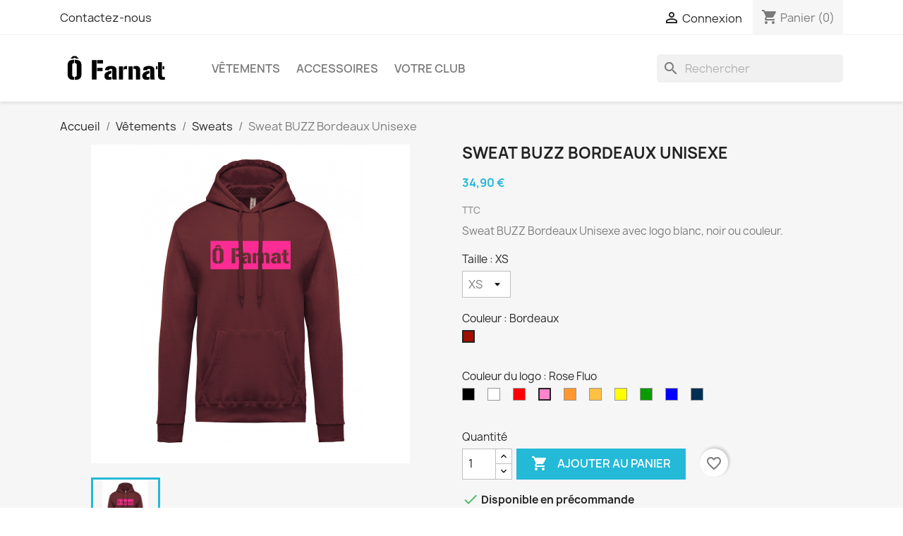

--- FILE ---
content_type: text/html; charset=utf-8
request_url: https://xn--farnat-hxa.fr/sweats/54-2889-sweat-buzz-sport-Bordeaux.html
body_size: 21586
content:
<!doctype html>
<html lang="fr-FR">

  <head>
    
      
  <meta charset="utf-8">


  <meta http-equiv="x-ua-compatible" content="ie=edge">



  <title>Ô Farnat - Sweat Buzz Sport Bordeaux - Logo Blanc, Noir ou Coloré</title>
  
    
  
  <meta name="description" content="Sweat BUZZ Bordeaux Unisexe avec logo blanc, noir ou couleur.">
  <meta name="keywords" content="">
        <link rel="canonical" href="https://xn--farnat-hxa.fr/sweats/54-sweat-buzz-sport-Bordeaux.html">
    
      
  
  
    <script type="application/ld+json">
  {
    "@context": "https://schema.org",
    "@type": "Organization",
    "name" : "Ô Farnat",
    "url" : "https://xn--farnat-hxa.fr/",
          "logo": {
        "@type": "ImageObject",
        "url":"https://xn--farnat-hxa.fr/img/logo-1667581726.jpg"
      }
      }
</script>

<script type="application/ld+json">
  {
    "@context": "https://schema.org",
    "@type": "WebPage",
    "isPartOf": {
      "@type": "WebSite",
      "url":  "https://xn--farnat-hxa.fr/",
      "name": "Ô Farnat"
    },
    "name": "Ô Farnat - Sweat Buzz Sport Bordeaux - Logo Blanc, Noir ou Coloré",
    "url":  "https://xn--farnat-hxa.fr/sweats/54-2889-sweat-buzz-sport-Bordeaux.html"
  }
</script>


  <script type="application/ld+json">
    {
      "@context": "https://schema.org",
      "@type": "BreadcrumbList",
      "itemListElement": [
                  {
            "@type": "ListItem",
            "position": 1,
            "name": "Accueil",
            "item": "https://xn--farnat-hxa.fr/"
          },                  {
            "@type": "ListItem",
            "position": 2,
            "name": "Vêtements",
            "item": "https://xn--farnat-hxa.fr/15-vetements"
          },                  {
            "@type": "ListItem",
            "position": 3,
            "name": "Sweats",
            "item": "https://xn--farnat-hxa.fr/14-sweats"
          },                  {
            "@type": "ListItem",
            "position": 4,
            "name": "Sweat BUZZ Bordeaux Unisexe",
            "item": "https://xn--farnat-hxa.fr/sweats/54-2889-sweat-buzz-sport-Bordeaux.html#/couleur_du_logo-rose_fluo/taille-xs/couleur-bordeaux"
          }              ]
    }
  </script>
  
  
  
      <script type="application/ld+json">
  {
    "@context": "https://schema.org/",
    "@type": "Product",
    "name": "Sweat BUZZ Bordeaux Unisexe",
    "description": "Sweat BUZZ Bordeaux Unisexe avec logo blanc, noir ou couleur.",
    "category": "Sweats",
    "image" :"https://xn--farnat-hxa.fr/412-home_default/sweat-buzz-sport-Bordeaux.jpg",    "sku": "sweat_buzz_bordeaux_unisexe",
    "mpn": "sweat_buzz_bordeaux_unisexe"
        ,
    "brand": {
      "@type": "Thing",
      "name": "Ô Farnat"
    }
            ,
    "weight": {
        "@context": "https://schema.org",
        "@type": "QuantitativeValue",
        "value": "0.300000",
        "unitCode": "kg"
    }
        ,
    "offers": {
      "@type": "Offer",
      "priceCurrency": "EUR",
      "name": "Sweat BUZZ Bordeaux Unisexe",
      "price": "34.9",
      "url": "https://xn--farnat-hxa.fr/sweats/54-2889-sweat-buzz-sport-Bordeaux.html#/31-couleur_du_logo-rose_fluo/38-taille-xs/43-couleur-bordeaux",
      "priceValidUntil": "2026-02-05",
              "image": ["https://xn--farnat-hxa.fr/420-large_default/sweat-buzz-sport-Bordeaux.jpg"],
            "sku": "sweat_buzz_bordeaux_unisexe",
      "mpn": "sweat_buzz_bordeaux_unisexe",
                        "availability": "https://schema.org/PreOrder",
      "seller": {
        "@type": "Organization",
        "name": "Ô Farnat"
      }
    }
      }
</script>

  
  
    
  

  
    <meta property="og:title" content="Ô Farnat - Sweat Buzz Sport Bordeaux - Logo Blanc, Noir ou Coloré" />
    <meta property="og:description" content="Sweat BUZZ Bordeaux Unisexe avec logo blanc, noir ou couleur." />
    <meta property="og:url" content="https://xn--farnat-hxa.fr/sweats/54-2889-sweat-buzz-sport-Bordeaux.html" />
    <meta property="og:site_name" content="Ô Farnat" />
        



  <meta name="viewport" content="width=device-width, initial-scale=1">



  <link rel="icon" type="image/vnd.microsoft.icon" href="https://xn--farnat-hxa.fr/img/favicon.ico?1667581726">
  <link rel="shortcut icon" type="image/x-icon" href="https://xn--farnat-hxa.fr/img/favicon.ico?1667581726">



    <link rel="stylesheet" href="https://xn--farnat-hxa.fr/themes/classic/assets/css/theme.css" type="text/css" media="all">
  <link rel="stylesheet" href="https://xn--farnat-hxa.fr/modules/blockreassurance/views/dist/front.css" type="text/css" media="all">
  <link rel="stylesheet" href="https://xn--farnat-hxa.fr/modules/ps_searchbar/ps_searchbar.css" type="text/css" media="all">
  <link rel="stylesheet" href="https://xn--farnat-hxa.fr/modules/paypal/views/css/paypal_fo.css" type="text/css" media="all">
  <link rel="stylesheet" href="https://xn--farnat-hxa.fr/js/jquery/ui/themes/base/minified/jquery-ui.min.css" type="text/css" media="all">
  <link rel="stylesheet" href="https://xn--farnat-hxa.fr/js/jquery/ui/themes/base/minified/jquery.ui.theme.min.css" type="text/css" media="all">
  <link rel="stylesheet" href="https://xn--farnat-hxa.fr/modules/blockwishlist/public/wishlist.css" type="text/css" media="all">
  <link rel="stylesheet" href="https://xn--farnat-hxa.fr/modules/ps_imageslider/css/homeslider.css" type="text/css" media="all">




  

  <script type="text/javascript">
        var blockwishlistController = "https:\/\/xn--farnat-hxa.fr\/module\/blockwishlist\/action";
        var prestashop = {"cart":{"products":[],"totals":{"total":{"type":"total","label":"Total","amount":0,"value":"0,00\u00a0\u20ac"},"total_including_tax":{"type":"total","label":"Total TTC","amount":0,"value":"0,00\u00a0\u20ac"},"total_excluding_tax":{"type":"total","label":"Total HT :","amount":0,"value":"0,00\u00a0\u20ac"}},"subtotals":{"products":{"type":"products","label":"Sous-total","amount":0,"value":"0,00\u00a0\u20ac"},"discounts":null,"shipping":{"type":"shipping","label":"Livraison","amount":0,"value":""},"tax":{"type":"tax","label":"Taxes incluses","amount":0,"value":"0,00\u00a0\u20ac"}},"products_count":0,"summary_string":"0 articles","vouchers":{"allowed":0,"added":[]},"discounts":[],"minimalPurchase":0,"minimalPurchaseRequired":""},"currency":{"id":2,"name":"Euro","iso_code":"EUR","iso_code_num":"978","sign":"\u20ac"},"customer":{"lastname":null,"firstname":null,"email":null,"birthday":null,"newsletter":null,"newsletter_date_add":null,"optin":null,"website":null,"company":null,"siret":null,"ape":null,"is_logged":false,"gender":{"type":null,"name":null},"addresses":[]},"language":{"name":"Fran\u00e7ais (French)","iso_code":"fr","locale":"fr-FR","language_code":"fr-fr","is_rtl":"0","date_format_lite":"d\/m\/Y","date_format_full":"d\/m\/Y H:i:s","id":2},"page":{"title":"","canonical":"https:\/\/xn--farnat-hxa.fr\/sweats\/54-sweat-buzz-sport-Bordeaux.html","meta":{"title":"\u00d4 Farnat - Sweat Buzz Sport Bordeaux - Logo Blanc, Noir ou Color\u00e9","description":"Sweat BUZZ Bordeaux Unisexe avec logo blanc, noir ou couleur.","keywords":"","robots":"index"},"page_name":"product","body_classes":{"lang-fr":true,"lang-rtl":false,"country-FR":true,"currency-EUR":true,"layout-full-width":true,"page-product":true,"tax-display-enabled":true,"product-id-54":true,"product-Sweat BUZZ Bordeaux Unisexe":true,"product-id-category-14":true,"product-id-manufacturer-0":true,"product-id-supplier-0":true,"product-available-for-order":true},"admin_notifications":[]},"shop":{"name":"\u00d4 Farnat","logo":"https:\/\/xn--farnat-hxa.fr\/img\/logo-1667581726.jpg","stores_icon":"https:\/\/xn--farnat-hxa.fr\/img\/logo_stores.png","favicon":"https:\/\/xn--farnat-hxa.fr\/img\/favicon.ico"},"urls":{"base_url":"https:\/\/xn--farnat-hxa.fr\/","current_url":"https:\/\/xn--farnat-hxa.fr\/sweats\/54-2889-sweat-buzz-sport-Bordeaux.html","shop_domain_url":"https:\/\/xn--farnat-hxa.fr","img_ps_url":"https:\/\/xn--farnat-hxa.fr\/img\/","img_cat_url":"https:\/\/xn--farnat-hxa.fr\/img\/c\/","img_lang_url":"https:\/\/xn--farnat-hxa.fr\/img\/l\/","img_prod_url":"https:\/\/xn--farnat-hxa.fr\/img\/p\/","img_manu_url":"https:\/\/xn--farnat-hxa.fr\/img\/m\/","img_sup_url":"https:\/\/xn--farnat-hxa.fr\/img\/su\/","img_ship_url":"https:\/\/xn--farnat-hxa.fr\/img\/s\/","img_store_url":"https:\/\/xn--farnat-hxa.fr\/img\/st\/","img_col_url":"https:\/\/xn--farnat-hxa.fr\/img\/co\/","img_url":"https:\/\/xn--farnat-hxa.fr\/themes\/classic\/assets\/img\/","css_url":"https:\/\/xn--farnat-hxa.fr\/themes\/classic\/assets\/css\/","js_url":"https:\/\/xn--farnat-hxa.fr\/themes\/classic\/assets\/js\/","pic_url":"https:\/\/xn--farnat-hxa.fr\/upload\/","pages":{"address":"https:\/\/xn--farnat-hxa.fr\/adresse","addresses":"https:\/\/xn--farnat-hxa.fr\/adresses","authentication":"https:\/\/xn--farnat-hxa.fr\/connexion","cart":"https:\/\/xn--farnat-hxa.fr\/panier","category":"https:\/\/xn--farnat-hxa.fr\/index.php?controller=category","cms":"https:\/\/xn--farnat-hxa.fr\/index.php?controller=cms","contact":"https:\/\/xn--farnat-hxa.fr\/nous-contacter","discount":"https:\/\/xn--farnat-hxa.fr\/reduction","guest_tracking":"https:\/\/xn--farnat-hxa.fr\/suivi-commande-invite","history":"https:\/\/xn--farnat-hxa.fr\/historique-commandes","identity":"https:\/\/xn--farnat-hxa.fr\/identite","index":"https:\/\/xn--farnat-hxa.fr\/","my_account":"https:\/\/xn--farnat-hxa.fr\/mon-compte","order_confirmation":"https:\/\/xn--farnat-hxa.fr\/confirmation-commande","order_detail":"https:\/\/xn--farnat-hxa.fr\/index.php?controller=order-detail","order_follow":"https:\/\/xn--farnat-hxa.fr\/suivi-commande","order":"https:\/\/xn--farnat-hxa.fr\/commande","order_return":"https:\/\/xn--farnat-hxa.fr\/index.php?controller=order-return","order_slip":"https:\/\/xn--farnat-hxa.fr\/avoirs","pagenotfound":"https:\/\/xn--farnat-hxa.fr\/page-introuvable","password":"https:\/\/xn--farnat-hxa.fr\/recuperation-mot-de-passe","pdf_invoice":"https:\/\/xn--farnat-hxa.fr\/index.php?controller=pdf-invoice","pdf_order_return":"https:\/\/xn--farnat-hxa.fr\/index.php?controller=pdf-order-return","pdf_order_slip":"https:\/\/xn--farnat-hxa.fr\/index.php?controller=pdf-order-slip","prices_drop":"https:\/\/xn--farnat-hxa.fr\/promotions","product":"https:\/\/xn--farnat-hxa.fr\/index.php?controller=product","search":"https:\/\/xn--farnat-hxa.fr\/recherche","sitemap":"https:\/\/xn--farnat-hxa.fr\/plan-site","stores":"https:\/\/xn--farnat-hxa.fr\/magasins","supplier":"https:\/\/xn--farnat-hxa.fr\/fournisseur","register":"https:\/\/xn--farnat-hxa.fr\/connexion?create_account=1","order_login":"https:\/\/xn--farnat-hxa.fr\/commande?login=1"},"alternative_langs":[],"theme_assets":"\/themes\/classic\/assets\/","actions":{"logout":"https:\/\/xn--farnat-hxa.fr\/?mylogout="},"no_picture_image":{"bySize":{"small_default":{"url":"https:\/\/xn--farnat-hxa.fr\/img\/p\/fr-default-small_default.jpg","width":98,"height":98},"cart_default":{"url":"https:\/\/xn--farnat-hxa.fr\/img\/p\/fr-default-cart_default.jpg","width":125,"height":125},"home_default":{"url":"https:\/\/xn--farnat-hxa.fr\/img\/p\/fr-default-home_default.jpg","width":250,"height":250},"medium_default":{"url":"https:\/\/xn--farnat-hxa.fr\/img\/p\/fr-default-medium_default.jpg","width":452,"height":452},"large_default":{"url":"https:\/\/xn--farnat-hxa.fr\/img\/p\/fr-default-large_default.jpg","width":800,"height":800}},"small":{"url":"https:\/\/xn--farnat-hxa.fr\/img\/p\/fr-default-small_default.jpg","width":98,"height":98},"medium":{"url":"https:\/\/xn--farnat-hxa.fr\/img\/p\/fr-default-home_default.jpg","width":250,"height":250},"large":{"url":"https:\/\/xn--farnat-hxa.fr\/img\/p\/fr-default-large_default.jpg","width":800,"height":800},"legend":""}},"configuration":{"display_taxes_label":true,"display_prices_tax_incl":true,"is_catalog":false,"show_prices":true,"opt_in":{"partner":true},"quantity_discount":{"type":"price","label":"Prix unitaire"},"voucher_enabled":0,"return_enabled":0},"field_required":[],"breadcrumb":{"links":[{"title":"Accueil","url":"https:\/\/xn--farnat-hxa.fr\/"},{"title":"V\u00eatements","url":"https:\/\/xn--farnat-hxa.fr\/15-vetements"},{"title":"Sweats","url":"https:\/\/xn--farnat-hxa.fr\/14-sweats"},{"title":"Sweat BUZZ Bordeaux Unisexe","url":"https:\/\/xn--farnat-hxa.fr\/sweats\/54-2889-sweat-buzz-sport-Bordeaux.html#\/couleur_du_logo-rose_fluo\/taille-xs\/couleur-bordeaux"}],"count":4},"link":{"protocol_link":"https:\/\/","protocol_content":"https:\/\/"},"time":1769031799,"static_token":"d7511295698213ba3874c69bd453a1c7","token":"589bcfefcf396a77197ce297faafef79","debug":false};
        var prestashopFacebookAjaxController = "https:\/\/xn--farnat-hxa.fr\/module\/ps_facebook\/Ajax";
        var productsAlreadyTagged = [];
        var psemailsubscription_subscription = "https:\/\/xn--farnat-hxa.fr\/module\/ps_emailsubscription\/subscription";
        var psr_icon_color = "#F19D76";
        var removeFromWishlistUrl = "https:\/\/xn--farnat-hxa.fr\/module\/blockwishlist\/action?action=deleteProductFromWishlist";
        var wishlistAddProductToCartUrl = "https:\/\/xn--farnat-hxa.fr\/module\/blockwishlist\/action?action=addProductToCart";
        var wishlistUrl = "https:\/\/xn--farnat-hxa.fr\/module\/blockwishlist\/view";
      </script>



  



    
  <meta property="og:type" content="product">
      <meta property="og:image" content="https://xn--farnat-hxa.fr/412-large_default/sweat-buzz-sport-Bordeaux.jpg">
  
      <meta property="product:pretax_price:amount" content="29.083333">
    <meta property="product:pretax_price:currency" content="EUR">
    <meta property="product:price:amount" content="34.9">
    <meta property="product:price:currency" content="EUR">
      <meta property="product:weight:value" content="0.300000">
  <meta property="product:weight:units" content="kg">
  
  </head>

  <body id="product" class="lang-fr country-fr currency-eur layout-full-width page-product tax-display-enabled product-id-54 product-sweat-buzz-bordeaux-unisexe product-id-category-14 product-id-manufacturer-0 product-id-supplier-0 product-available-for-order">

    
      
    

    <main>
      
              

      <header id="header">
        
          
  <div class="header-banner">
    
  </div>



  <nav class="header-nav">
    <div class="container">
      <div class="row">
        <div class="hidden-sm-down">
          <div class="col-md-5 col-xs-12">
            <div id="_desktop_contact_link">
  <div id="contact-link">
          <a href="https://xn--farnat-hxa.fr/nous-contacter">Contactez-nous</a>
      </div>
</div>

          </div>
          <div class="col-md-7 right-nav">
              <div id="_desktop_user_info">
  <div class="user-info">
          <a
        href="https://xn--farnat-hxa.fr/mon-compte"
        title="Identifiez-vous"
        rel="nofollow"
      >
        <i class="material-icons">&#xE7FF;</i>
        <span class="hidden-sm-down">Connexion</span>
      </a>
      </div>
</div>
<div id="_desktop_cart">
  <div class="blockcart cart-preview inactive" data-refresh-url="//xn--farnat-hxa.fr/module/ps_shoppingcart/ajax">
    <div class="header">
              <i class="material-icons shopping-cart" aria-hidden="true">shopping_cart</i>
        <span class="hidden-sm-down">Panier</span>
        <span class="cart-products-count">(0)</span>
          </div>
  </div>
</div>

          </div>
        </div>
        <div class="hidden-md-up text-sm-center mobile">
          <div class="float-xs-left" id="menu-icon">
            <i class="material-icons d-inline">&#xE5D2;</i>
          </div>
          <div class="float-xs-right" id="_mobile_cart"></div>
          <div class="float-xs-right" id="_mobile_user_info"></div>
          <div class="top-logo" id="_mobile_logo"></div>
          <div class="clearfix"></div>
        </div>
      </div>
    </div>
  </nav>



  <div class="header-top">
    <div class="container">
       <div class="row">
        <div class="col-md-2 hidden-sm-down" id="_desktop_logo">
                                    
  <a href="https://xn--farnat-hxa.fr/">
    <img
      class="logo img-fluid"
      src="https://xn--farnat-hxa.fr/img/logo-1667581726.jpg"
      alt="Ô Farnat"
      width="1059"
      height="357">
  </a>

                              </div>
        <div class="header-top-right col-md-10 col-sm-12 position-static">
          

<div class="menu js-top-menu position-static hidden-sm-down" id="_desktop_top_menu">
    
          <ul class="top-menu" id="top-menu" data-depth="0">
                    <li class="category" id="category-15">
                          <a
                class="dropdown-item"
                href="https://xn--farnat-hxa.fr/15-vetements" data-depth="0"
                              >
                                                                      <span class="float-xs-right hidden-md-up">
                    <span data-target="#top_sub_menu_11989" data-toggle="collapse" class="navbar-toggler collapse-icons">
                      <i class="material-icons add">&#xE313;</i>
                      <i class="material-icons remove">&#xE316;</i>
                    </span>
                  </span>
                                Vêtements
              </a>
                            <div  class="popover sub-menu js-sub-menu collapse" id="top_sub_menu_11989">
                
          <ul class="top-menu"  data-depth="1">
                    <li class="category" id="category-14">
                          <a
                class="dropdown-item dropdown-submenu"
                href="https://xn--farnat-hxa.fr/14-sweats" data-depth="1"
                              >
                                Sweats
              </a>
                          </li>
                    <li class="category" id="category-16">
                          <a
                class="dropdown-item dropdown-submenu"
                href="https://xn--farnat-hxa.fr/16-vestes" data-depth="1"
                              >
                                Vestes
              </a>
                          </li>
                    <li class="category" id="category-21">
                          <a
                class="dropdown-item dropdown-submenu"
                href="https://xn--farnat-hxa.fr/21-tous-les-t-shirts" data-depth="1"
                              >
                                                                      <span class="float-xs-right hidden-md-up">
                    <span data-target="#top_sub_menu_12620" data-toggle="collapse" class="navbar-toggler collapse-icons">
                      <i class="material-icons add">&#xE313;</i>
                      <i class="material-icons remove">&#xE316;</i>
                    </span>
                  </span>
                                Tous les t-shirts
              </a>
                            <div  class="collapse" id="top_sub_menu_12620">
                
          <ul class="top-menu"  data-depth="2">
                    <li class="category" id="category-17">
                          <a
                class="dropdown-item"
                href="https://xn--farnat-hxa.fr/17-t-shirts" data-depth="2"
                              >
                                T-Shirts
              </a>
                          </li>
                    <li class="category" id="category-20">
                          <a
                class="dropdown-item"
                href="https://xn--farnat-hxa.fr/20-t-shirts-premium" data-depth="2"
                              >
                                T-Shirts Premium
              </a>
                          </li>
              </ul>
    
              </div>
                          </li>
                    <li class="category" id="category-24">
                          <a
                class="dropdown-item dropdown-submenu"
                href="https://xn--farnat-hxa.fr/24-pantalons" data-depth="1"
                              >
                                Pantalons
              </a>
                          </li>
              </ul>
    
              </div>
                          </li>
                    <li class="category" id="category-22">
                          <a
                class="dropdown-item"
                href="https://xn--farnat-hxa.fr/22-accessoires" data-depth="0"
                              >
                                                                      <span class="float-xs-right hidden-md-up">
                    <span data-target="#top_sub_menu_12468" data-toggle="collapse" class="navbar-toggler collapse-icons">
                      <i class="material-icons add">&#xE313;</i>
                      <i class="material-icons remove">&#xE316;</i>
                    </span>
                  </span>
                                Accessoires
              </a>
                            <div  class="popover sub-menu js-sub-menu collapse" id="top_sub_menu_12468">
                
          <ul class="top-menu"  data-depth="1">
                    <li class="category" id="category-25">
                          <a
                class="dropdown-item dropdown-submenu"
                href="https://xn--farnat-hxa.fr/25-boules-de-petanque" data-depth="1"
                              >
                                Boules de pétanque
              </a>
                          </li>
              </ul>
    
              </div>
                          </li>
                    <li class="cms-page" id="cms-page-7">
                          <a
                class="dropdown-item"
                href="https://xn--farnat-hxa.fr/content/7-votre-club" data-depth="0"
                              >
                                Votre Club
              </a>
                          </li>
              </ul>
    
    <div class="clearfix"></div>
</div>
<div id="search_widget" class="search-widgets" data-search-controller-url="//xn--farnat-hxa.fr/recherche">
  <form method="get" action="//xn--farnat-hxa.fr/recherche">
    <input type="hidden" name="controller" value="search">
    <i class="material-icons search" aria-hidden="true">search</i>
    <input type="text" name="s" value="" placeholder="Rechercher" aria-label="Rechercher">
    <i class="material-icons clear" aria-hidden="true">clear</i>
  </form>
</div>

        </div>
      </div>
      <div id="mobile_top_menu_wrapper" class="row hidden-md-up" style="display:none;">
        <div class="js-top-menu mobile" id="_mobile_top_menu"></div>
        <div class="js-top-menu-bottom">
          <div id="_mobile_currency_selector"></div>
          <div id="_mobile_language_selector"></div>
          <div id="_mobile_contact_link"></div>
        </div>
      </div>
    </div>
  </div>
  

        
      </header>

      <section id="wrapper">
        
          
<aside id="notifications">
  <div class="container">
    
    
    
      </div>
</aside>
        

        
        <div class="container">
          
            <nav data-depth="4" class="breadcrumb hidden-sm-down">
  <ol>
    
              
          <li>
                          <a href="https://xn--farnat-hxa.fr/"><span>Accueil</span></a>
                      </li>
        
              
          <li>
                          <a href="https://xn--farnat-hxa.fr/15-vetements"><span>Vêtements</span></a>
                      </li>
        
              
          <li>
                          <a href="https://xn--farnat-hxa.fr/14-sweats"><span>Sweats</span></a>
                      </li>
        
              
          <li>
                          <span>Sweat BUZZ Bordeaux Unisexe</span>
                      </li>
        
          
  </ol>
</nav>
          

          

          
  <div id="content-wrapper" class="js-content-wrapper">
    
    

  <section id="main">
    <meta content="https://xn--farnat-hxa.fr/sweats/54-2889-sweat-buzz-sport-Bordeaux.html#/31-couleur_du_logo-rose_fluo/38-taille-xs/43-couleur-bordeaux">

    <div class="row product-container js-product-container">
      <div class="col-md-6">
        
          <section class="page-content" id="content">
            
              
    <ul class="product-flags js-product-flags">
            </ul>


              
                <div class="images-container js-images-container">
  
    <div class="product-cover">
              <img
          class="js-qv-product-cover img-fluid"
          src="https://xn--farnat-hxa.fr/420-medium_default/sweat-buzz-sport-Bordeaux.jpg"
                      alt="Sweat BUZZ Bordeaux Unisexe"
                    loading="lazy"
          width="452"
          height="452"
        >
        <div class="layer hidden-sm-down" data-toggle="modal" data-target="#product-modal">
          <i class="material-icons zoom-in">search</i>
        </div>
          </div>
  

  
    <div class="js-qv-mask mask">
      <ul class="product-images js-qv-product-images">
                  <li class="thumb-container js-thumb-container">
            <img
              class="thumb js-thumb  selected js-thumb-selected "
              data-image-medium-src="https://xn--farnat-hxa.fr/420-medium_default/sweat-buzz-sport-Bordeaux.jpg"
              data-image-large-src="https://xn--farnat-hxa.fr/420-large_default/sweat-buzz-sport-Bordeaux.jpg"
              src="https://xn--farnat-hxa.fr/420-small_default/sweat-buzz-sport-Bordeaux.jpg"
                              alt="Sweat BUZZ Bordeaux Unisexe"
                            loading="lazy"
              width="98"
              height="98"
            >
          </li>
              </ul>
    </div>
  

</div>
              
              <div class="scroll-box-arrows">
                <i class="material-icons left">&#xE314;</i>
                <i class="material-icons right">&#xE315;</i>
              </div>

            
          </section>
        
        </div>
        <div class="col-md-6">
          
            
              <h1 class="h1">Sweat BUZZ Bordeaux Unisexe</h1>
            
          
          
              <div class="product-prices js-product-prices">
    
          

    
      <div
        class="product-price h5 ">

        <div class="current-price">
          <span class='current-price-value' content="34.9">
                                      34,90 €
                      </span>

                  </div>

        
                  
      </div>
    

    
          

    
          

    
          

    

    <div class="tax-shipping-delivery-label">
              TTC
            
      
                                          </div>
  </div>
          

          <div class="product-information">
            
              <div id="product-description-short-54" class="product-description"><p>Sweat BUZZ Bordeaux Unisexe avec logo blanc, noir ou couleur.</p></div>
            

            
            <div class="product-actions js-product-actions">
              
                <form action="https://xn--farnat-hxa.fr/panier" method="post" id="add-to-cart-or-refresh">
                  <input type="hidden" name="token" value="d7511295698213ba3874c69bd453a1c7">
                  <input type="hidden" name="id_product" value="54" id="product_page_product_id">
                  <input type="hidden" name="id_customization" value="0" id="product_customization_id" class="js-product-customization-id">

                  
                    <div class="product-variants js-product-variants">
          <div class="clearfix product-variants-item">
      <span class="control-label">Taille :
                      XS                                                                                                                                                                          </span>
              <select
          class="form-control form-control-select"
          id="group_1"
          aria-label="Taille"
          data-product-attribute="1"
          name="group[1]">
                      <option value="38" title="XS" selected="selected">XS</option>
                      <option value="1" title="S">S</option>
                      <option value="2" title="M">M</option>
                      <option value="3" title="L">L</option>
                      <option value="4" title="XL">XL</option>
                      <option value="39" title="XXL">XXL</option>
                      <option value="40" title="3XL">3XL</option>
                      <option value="41" title="4XL">4XL</option>
                  </select>
          </div>
              <div class="clearfix product-variants-item">
      <span class="control-label">Couleur :
                      Bordeaux                </span>
              <ul id="group_2">
                      <li class="float-xs-left input-container">
              <label aria-label="Bordeaux">
                <input class="input-color" type="radio" data-product-attribute="2" name="group[2]" value="43" title="Bordeaux" checked="checked">
                <span
                                      class="color" style="background-color: #9f0f00"
                                  ><span class="attribute-name sr-only">Bordeaux</span></span>
              </label>
            </li>
                  </ul>
          </div>
              <div class="clearfix product-variants-item">
      <span class="control-label">Couleur du logo :
                                                                                        Rose Fluo                                                                                                                                                    </span>
              <ul id="group_5">
                      <li class="float-xs-left input-container">
              <label aria-label="Noir">
                <input class="input-color" type="radio" data-product-attribute="5" name="group[5]" value="26" title="Noir">
                <span
                                      class="color" style="background-color: #000000"
                                  ><span class="attribute-name sr-only">Noir</span></span>
              </label>
            </li>
                      <li class="float-xs-left input-container">
              <label aria-label="Blanc">
                <input class="input-color" type="radio" data-product-attribute="5" name="group[5]" value="27" title="Blanc">
                <span
                                      class="color" style="background-color: #ffffff"
                                  ><span class="attribute-name sr-only">Blanc</span></span>
              </label>
            </li>
                      <li class="float-xs-left input-container">
              <label aria-label="Rouge">
                <input class="input-color" type="radio" data-product-attribute="5" name="group[5]" value="30" title="Rouge">
                <span
                                      class="color" style="background-color: #ff0000"
                                  ><span class="attribute-name sr-only">Rouge</span></span>
              </label>
            </li>
                      <li class="float-xs-left input-container">
              <label aria-label="Rose Fluo">
                <input class="input-color" type="radio" data-product-attribute="5" name="group[5]" value="31" title="Rose Fluo" checked="checked">
                <span
                                      class="color" style="background-color: #ff84ca"
                                  ><span class="attribute-name sr-only">Rose Fluo</span></span>
              </label>
            </li>
                      <li class="float-xs-left input-container">
              <label aria-label="Orange">
                <input class="input-color" type="radio" data-product-attribute="5" name="group[5]" value="32" title="Orange">
                <span
                                      class="color" style="background-color: #ff9830"
                                  ><span class="attribute-name sr-only">Orange</span></span>
              </label>
            </li>
                      <li class="float-xs-left input-container">
              <label aria-label="Orange Clair">
                <input class="input-color" type="radio" data-product-attribute="5" name="group[5]" value="33" title="Orange Clair">
                <span
                                      class="color" style="background-color: #ffc044"
                                  ><span class="attribute-name sr-only">Orange Clair</span></span>
              </label>
            </li>
                      <li class="float-xs-left input-container">
              <label aria-label="Jaune">
                <input class="input-color" type="radio" data-product-attribute="5" name="group[5]" value="34" title="Jaune">
                <span
                                      class="color" style="background-color: #ffff00"
                                  ><span class="attribute-name sr-only">Jaune</span></span>
              </label>
            </li>
                      <li class="float-xs-left input-container">
              <label aria-label="Vert">
                <input class="input-color" type="radio" data-product-attribute="5" name="group[5]" value="35" title="Vert">
                <span
                                      class="color" style="background-color: #0a9b00"
                                  ><span class="attribute-name sr-only">Vert</span></span>
              </label>
            </li>
                      <li class="float-xs-left input-container">
              <label aria-label="Bleu">
                <input class="input-color" type="radio" data-product-attribute="5" name="group[5]" value="36" title="Bleu">
                <span
                                      class="color" style="background-color: #0000ff"
                                  ><span class="attribute-name sr-only">Bleu</span></span>
              </label>
            </li>
                      <li class="float-xs-left input-container">
              <label aria-label="Bleu Marine">
                <input class="input-color" type="radio" data-product-attribute="5" name="group[5]" value="37" title="Bleu Marine">
                <span
                                      class="color" style="background-color: #002f54"
                                  ><span class="attribute-name sr-only">Bleu Marine</span></span>
              </label>
            </li>
                  </ul>
          </div>
      </div>
                  

                  
                                      

                  
                    <section class="product-discounts js-product-discounts">
  </section>
                  

                  
                    <div class="product-add-to-cart js-product-add-to-cart">
      <span class="control-label">Quantité</span>

    
      <div class="product-quantity clearfix">
        <div class="qty">
          <input
            type="number"
            name="qty"
            id="quantity_wanted"
            inputmode="numeric"
            pattern="[0-9]*"
                          value="1"
              min="1"
                        class="input-group"
            aria-label="Quantité"
          >
        </div>

        <div class="add">
          <button
            class="btn btn-primary add-to-cart"
            data-button-action="add-to-cart"
            type="submit"
                      >
            <i class="material-icons shopping-cart">&#xE547;</i>
            Ajouter au panier
          </button>
        </div>

        <div
  class="wishlist-button"
  data-url="https://xn--farnat-hxa.fr/module/blockwishlist/action?action=deleteProductFromWishlist"
  data-product-id="54"
  data-product-attribute-id="2889"
  data-is-logged=""
  data-list-id="1"
  data-checked="true"
  data-is-product="true"
></div>


      </div>
    

    
      <span id="product-availability" class="js-product-availability">
                              <i class="material-icons rtl-no-flip product-available">&#xE5CA;</i>
                    Disponible en précommande
              </span>
    

    
      <p class="product-minimal-quantity js-product-minimal-quantity">
              </p>
    
  </div>
                  

                  
                    <div class="product-additional-info js-product-additional-info">
  

      <div class="social-sharing">
      <span>Partager</span>
      <ul>
                  <li class="facebook icon-gray"><a href="https://www.facebook.com/sharer.php?u=https%3A%2F%2Fxn--farnat-hxa.fr%2Fsweats%2F54-sweat-buzz-sport-Bordeaux.html" class="text-hide" title="Partager" target="_blank" rel="noopener noreferrer">Partager</a></li>
                  <li class="twitter icon-gray"><a href="https://twitter.com/intent/tweet?text=Sweat+BUZZ+Bordeaux+Unisexe https%3A%2F%2Fxn--farnat-hxa.fr%2Fsweats%2F54-sweat-buzz-sport-Bordeaux.html" class="text-hide" title="Tweet" target="_blank" rel="noopener noreferrer">Tweet</a></li>
                  <li class="pinterest icon-gray"><a href="https://www.pinterest.com/pin/create/button/?media=https%3A%2F%2Fxn--farnat-hxa.fr%2F412%2Fsweat-buzz-sport-Bordeaux.jpg&amp;url=https%3A%2F%2Fxn--farnat-hxa.fr%2Fsweats%2F54-sweat-buzz-sport-Bordeaux.html" class="text-hide" title="Pinterest" target="_blank" rel="noopener noreferrer">Pinterest</a></li>
              </ul>
    </div>
  

</div>
                  

                                    
                </form>
              

            </div>

            
              
            

            
              <div class="tabs">
                <ul class="nav nav-tabs" role="tablist">
                                      <li class="nav-item">
                       <a
                         class="nav-link active js-product-nav-active"
                         data-toggle="tab"
                         href="#description"
                         role="tab"
                         aria-controls="description"
                          aria-selected="true">Description</a>
                    </li>
                                    <li class="nav-item">
                    <a
                      class="nav-link"
                      data-toggle="tab"
                      href="#product-details"
                      role="tab"
                      aria-controls="product-details"
                      >Détails du produit</a>
                  </li>
                                                    </ul>

                <div class="tab-content" id="tab-content">
                 <div class="tab-pane fade in active js-product-tab-active" id="description" role="tabpanel">
                   
                     <div class="product-description"><p>Molleton gratté.</p>
<p>Manches montées.</p>
<p>Capuche doublée avec cordon de serrage ton sur ton.</p>
<p>Poches Kangourou.</p>
<p>Finition bord-côte bas de manches et de vêtement.</p>
<p>Certifié STANDARD 100 by OEKO-TEX®N° CQ1007/7, IFTH.</p></div>
                   
                 </div>

                 
                   <div class="js-product-details tab-pane fade"
     id="product-details"
     data-product="{&quot;id_shop_default&quot;:&quot;1&quot;,&quot;id_manufacturer&quot;:&quot;0&quot;,&quot;id_supplier&quot;:&quot;0&quot;,&quot;reference&quot;:&quot;sweat_buzz_bordeaux_unisexe&quot;,&quot;is_virtual&quot;:&quot;0&quot;,&quot;delivery_in_stock&quot;:&quot;&quot;,&quot;delivery_out_stock&quot;:&quot;&quot;,&quot;id_category_default&quot;:&quot;14&quot;,&quot;on_sale&quot;:&quot;0&quot;,&quot;online_only&quot;:&quot;0&quot;,&quot;ecotax&quot;:0,&quot;minimal_quantity&quot;:&quot;1&quot;,&quot;low_stock_threshold&quot;:null,&quot;low_stock_alert&quot;:&quot;0&quot;,&quot;price&quot;:&quot;34,90\u00a0\u20ac&quot;,&quot;unity&quot;:&quot;&quot;,&quot;unit_price_ratio&quot;:&quot;0.000000&quot;,&quot;additional_shipping_cost&quot;:&quot;0.000000&quot;,&quot;customizable&quot;:&quot;0&quot;,&quot;text_fields&quot;:&quot;0&quot;,&quot;uploadable_files&quot;:&quot;0&quot;,&quot;redirect_type&quot;:&quot;404&quot;,&quot;id_type_redirected&quot;:&quot;0&quot;,&quot;available_for_order&quot;:&quot;1&quot;,&quot;available_date&quot;:null,&quot;show_condition&quot;:&quot;0&quot;,&quot;condition&quot;:&quot;new&quot;,&quot;show_price&quot;:&quot;1&quot;,&quot;indexed&quot;:&quot;1&quot;,&quot;visibility&quot;:&quot;both&quot;,&quot;cache_default_attribute&quot;:&quot;2865&quot;,&quot;advanced_stock_management&quot;:&quot;0&quot;,&quot;date_add&quot;:&quot;2022-11-10 10:44:26&quot;,&quot;date_upd&quot;:&quot;2022-11-11 13:45:15&quot;,&quot;pack_stock_type&quot;:&quot;3&quot;,&quot;meta_description&quot;:&quot;&quot;,&quot;meta_keywords&quot;:&quot;&quot;,&quot;meta_title&quot;:&quot;\u00d4 Farnat - Sweat Buzz Sport Bordeaux - Logo Blanc, Noir ou Color\u00e9&quot;,&quot;link_rewrite&quot;:&quot;sweat-buzz-sport-Bordeaux&quot;,&quot;name&quot;:&quot;Sweat BUZZ Bordeaux Unisexe&quot;,&quot;description&quot;:&quot;&lt;p&gt;Molleton gratt\u00e9.&lt;\/p&gt;\n&lt;p&gt;Manches mont\u00e9es.&lt;\/p&gt;\n&lt;p&gt;Capuche doubl\u00e9e avec cordon de serrage ton sur ton.&lt;\/p&gt;\n&lt;p&gt;Poches Kangourou.&lt;\/p&gt;\n&lt;p&gt;Finition bord-c\u00f4te bas de manches et de v\u00eatement.&lt;\/p&gt;\n&lt;p&gt;Certifi\u00e9 STANDARD 100 by OEKO-TEX\u00aeN\u00b0 CQ1007\/7, IFTH.&lt;\/p&gt;&quot;,&quot;description_short&quot;:&quot;&lt;p&gt;Sweat BUZZ Bordeaux Unisexe avec logo blanc, noir ou couleur.&lt;\/p&gt;&quot;,&quot;available_now&quot;:&quot;Disponible&quot;,&quot;available_later&quot;:&quot;Disponible en pr\u00e9commande&quot;,&quot;id&quot;:54,&quot;id_product&quot;:54,&quot;out_of_stock&quot;:1,&quot;new&quot;:0,&quot;id_product_attribute&quot;:2889,&quot;quantity_wanted&quot;:1,&quot;extraContent&quot;:[],&quot;allow_oosp&quot;:1,&quot;category&quot;:&quot;sweats&quot;,&quot;category_name&quot;:&quot;Sweats&quot;,&quot;link&quot;:&quot;https:\/\/xn--farnat-hxa.fr\/sweats\/54-sweat-buzz-sport-Bordeaux.html&quot;,&quot;attribute_price&quot;:0,&quot;price_tax_exc&quot;:29.083333,&quot;price_without_reduction&quot;:34.9,&quot;reduction&quot;:0,&quot;specific_prices&quot;:[],&quot;quantity&quot;:0,&quot;quantity_all_versions&quot;:0,&quot;id_image&quot;:&quot;fr-default&quot;,&quot;features&quot;:[{&quot;name&quot;:&quot;Composition&quot;,&quot;value&quot;:&quot;Coton 80%&quot;,&quot;id_feature&quot;:&quot;1&quot;,&quot;position&quot;:&quot;0&quot;},{&quot;name&quot;:&quot;Composition&quot;,&quot;value&quot;:&quot;Polyester 20%&quot;,&quot;id_feature&quot;:&quot;1&quot;,&quot;position&quot;:&quot;0&quot;}],&quot;attachments&quot;:[],&quot;virtual&quot;:0,&quot;pack&quot;:0,&quot;packItems&quot;:[],&quot;nopackprice&quot;:0,&quot;customization_required&quot;:false,&quot;attributes&quot;:{&quot;5&quot;:{&quot;id_attribute&quot;:&quot;31&quot;,&quot;id_attribute_group&quot;:&quot;5&quot;,&quot;name&quot;:&quot;Rose Fluo&quot;,&quot;group&quot;:&quot;Couleur du logo&quot;,&quot;reference&quot;:&quot;&quot;,&quot;ean13&quot;:&quot;&quot;,&quot;isbn&quot;:&quot;&quot;,&quot;upc&quot;:&quot;&quot;,&quot;mpn&quot;:&quot;&quot;},&quot;1&quot;:{&quot;id_attribute&quot;:&quot;38&quot;,&quot;id_attribute_group&quot;:&quot;1&quot;,&quot;name&quot;:&quot;XS&quot;,&quot;group&quot;:&quot;Taille&quot;,&quot;reference&quot;:&quot;&quot;,&quot;ean13&quot;:&quot;&quot;,&quot;isbn&quot;:&quot;&quot;,&quot;upc&quot;:&quot;&quot;,&quot;mpn&quot;:&quot;&quot;},&quot;2&quot;:{&quot;id_attribute&quot;:&quot;43&quot;,&quot;id_attribute_group&quot;:&quot;2&quot;,&quot;name&quot;:&quot;Bordeaux&quot;,&quot;group&quot;:&quot;Couleur&quot;,&quot;reference&quot;:&quot;&quot;,&quot;ean13&quot;:&quot;&quot;,&quot;isbn&quot;:&quot;&quot;,&quot;upc&quot;:&quot;&quot;,&quot;mpn&quot;:&quot;&quot;}},&quot;rate&quot;:20,&quot;tax_name&quot;:&quot;TVA FR 20%&quot;,&quot;ecotax_rate&quot;:0,&quot;unit_price&quot;:&quot;&quot;,&quot;customizations&quot;:{&quot;fields&quot;:[]},&quot;id_customization&quot;:0,&quot;is_customizable&quot;:false,&quot;show_quantities&quot;:false,&quot;quantity_label&quot;:&quot;Produit&quot;,&quot;quantity_discounts&quot;:[],&quot;customer_group_discount&quot;:0,&quot;images&quot;:[{&quot;bySize&quot;:{&quot;small_default&quot;:{&quot;url&quot;:&quot;https:\/\/xn--farnat-hxa.fr\/420-small_default\/sweat-buzz-sport-Bordeaux.jpg&quot;,&quot;width&quot;:98,&quot;height&quot;:98},&quot;cart_default&quot;:{&quot;url&quot;:&quot;https:\/\/xn--farnat-hxa.fr\/420-cart_default\/sweat-buzz-sport-Bordeaux.jpg&quot;,&quot;width&quot;:125,&quot;height&quot;:125},&quot;home_default&quot;:{&quot;url&quot;:&quot;https:\/\/xn--farnat-hxa.fr\/420-home_default\/sweat-buzz-sport-Bordeaux.jpg&quot;,&quot;width&quot;:250,&quot;height&quot;:250},&quot;medium_default&quot;:{&quot;url&quot;:&quot;https:\/\/xn--farnat-hxa.fr\/420-medium_default\/sweat-buzz-sport-Bordeaux.jpg&quot;,&quot;width&quot;:452,&quot;height&quot;:452},&quot;large_default&quot;:{&quot;url&quot;:&quot;https:\/\/xn--farnat-hxa.fr\/420-large_default\/sweat-buzz-sport-Bordeaux.jpg&quot;,&quot;width&quot;:800,&quot;height&quot;:800}},&quot;small&quot;:{&quot;url&quot;:&quot;https:\/\/xn--farnat-hxa.fr\/420-small_default\/sweat-buzz-sport-Bordeaux.jpg&quot;,&quot;width&quot;:98,&quot;height&quot;:98},&quot;medium&quot;:{&quot;url&quot;:&quot;https:\/\/xn--farnat-hxa.fr\/420-home_default\/sweat-buzz-sport-Bordeaux.jpg&quot;,&quot;width&quot;:250,&quot;height&quot;:250},&quot;large&quot;:{&quot;url&quot;:&quot;https:\/\/xn--farnat-hxa.fr\/420-large_default\/sweat-buzz-sport-Bordeaux.jpg&quot;,&quot;width&quot;:800,&quot;height&quot;:800},&quot;legend&quot;:&quot;&quot;,&quot;id_image&quot;:&quot;420&quot;,&quot;cover&quot;:null,&quot;position&quot;:&quot;9&quot;,&quot;associatedVariants&quot;:[&quot;2889&quot;,&quot;2890&quot;,&quot;2891&quot;,&quot;2892&quot;,&quot;2893&quot;,&quot;2894&quot;,&quot;2895&quot;,&quot;2896&quot;]}],&quot;cover&quot;:{&quot;bySize&quot;:{&quot;small_default&quot;:{&quot;url&quot;:&quot;https:\/\/xn--farnat-hxa.fr\/412-small_default\/sweat-buzz-sport-Bordeaux.jpg&quot;,&quot;width&quot;:98,&quot;height&quot;:98},&quot;cart_default&quot;:{&quot;url&quot;:&quot;https:\/\/xn--farnat-hxa.fr\/412-cart_default\/sweat-buzz-sport-Bordeaux.jpg&quot;,&quot;width&quot;:125,&quot;height&quot;:125},&quot;home_default&quot;:{&quot;url&quot;:&quot;https:\/\/xn--farnat-hxa.fr\/412-home_default\/sweat-buzz-sport-Bordeaux.jpg&quot;,&quot;width&quot;:250,&quot;height&quot;:250},&quot;medium_default&quot;:{&quot;url&quot;:&quot;https:\/\/xn--farnat-hxa.fr\/412-medium_default\/sweat-buzz-sport-Bordeaux.jpg&quot;,&quot;width&quot;:452,&quot;height&quot;:452},&quot;large_default&quot;:{&quot;url&quot;:&quot;https:\/\/xn--farnat-hxa.fr\/412-large_default\/sweat-buzz-sport-Bordeaux.jpg&quot;,&quot;width&quot;:800,&quot;height&quot;:800}},&quot;small&quot;:{&quot;url&quot;:&quot;https:\/\/xn--farnat-hxa.fr\/412-small_default\/sweat-buzz-sport-Bordeaux.jpg&quot;,&quot;width&quot;:98,&quot;height&quot;:98},&quot;medium&quot;:{&quot;url&quot;:&quot;https:\/\/xn--farnat-hxa.fr\/412-home_default\/sweat-buzz-sport-Bordeaux.jpg&quot;,&quot;width&quot;:250,&quot;height&quot;:250},&quot;large&quot;:{&quot;url&quot;:&quot;https:\/\/xn--farnat-hxa.fr\/412-large_default\/sweat-buzz-sport-Bordeaux.jpg&quot;,&quot;width&quot;:800,&quot;height&quot;:800},&quot;legend&quot;:&quot;&quot;,&quot;id_image&quot;:&quot;412&quot;,&quot;cover&quot;:&quot;1&quot;,&quot;position&quot;:&quot;1&quot;,&quot;associatedVariants&quot;:[&quot;2920&quot;,&quot;2913&quot;,&quot;2914&quot;,&quot;2915&quot;,&quot;2916&quot;,&quot;2917&quot;,&quot;2918&quot;,&quot;2919&quot;]},&quot;has_discount&quot;:false,&quot;discount_type&quot;:null,&quot;discount_percentage&quot;:null,&quot;discount_percentage_absolute&quot;:null,&quot;discount_amount&quot;:null,&quot;discount_amount_to_display&quot;:null,&quot;price_amount&quot;:34.9,&quot;unit_price_full&quot;:&quot;&quot;,&quot;show_availability&quot;:true,&quot;availability_message&quot;:&quot;Disponible en pr\u00e9commande&quot;,&quot;availability_date&quot;:null,&quot;availability&quot;:&quot;available&quot;}"
     role="tabpanel"
  >
  
              <div class="product-reference">
        <label class="label">Référence </label>
        <span>sweat_buzz_bordeaux_unisexe</span>
      </div>
      

  
      

  
      

  
    <div class="product-out-of-stock">
      
    </div>
  

  
          <section class="product-features">
        <p class="h6">Fiche technique</p>
        <dl class="data-sheet">
                      <dt class="name">Composition</dt>
            <dd class="value">Coton 80%<br />
Polyester 20%</dd>
                  </dl>
      </section>
      

    
      

  
      
</div>
                 

                 
                                    

                               </div>
            </div>
          
        </div>
      </div>
    </div>

    
          

    
      <section class="featured-products clearfix mt-3">
  <h2>
          16 autres produits dans la même catégorie :
      </h2>
  

<div class="products">
            
<div class="js-product product col-xs-6 col-lg-4 col-xl-3">
  <article class="product-miniature js-product-miniature" data-id-product="41" data-id-product-attribute="1288">
    <div class="thumbnail-container">
      <div class="thumbnail-top">
        
                      <a href="https://xn--farnat-hxa.fr/sweats/41-1288-sweat-sport-VertClair.html#/26-couleur_du_logo-noir/38-taille-xs/44-couleur-vert_clair" class="thumbnail product-thumbnail">
              <img
                src="https://xn--farnat-hxa.fr/203-home_default/sweat-sport-VertClair.jpg"
                alt="Sweat Vert Clair Unisexe"
                loading="lazy"
                data-full-size-image-url="https://xn--farnat-hxa.fr/203-large_default/sweat-sport-VertClair.jpg"
                width="250"
                height="250"
              />
            </a>
                  

        <div class="highlighted-informations">
          
            <a class="quick-view js-quick-view" href="#" data-link-action="quickview">
              <i class="material-icons search">&#xE8B6;</i> Aperçu rapide
            </a>
          

          
                          <div class="variant-links">
      <a href="https://xn--farnat-hxa.fr/sweats/41-1288-sweat-sport-VertClair.html#/26-couleur_du_logo-noir/38-taille-xs/44-couleur-vert_clair"
       class="color"
       title="Noir"
       aria-label="Noir"
       style="background-color: #000000"     ></a>
      <a href="https://xn--farnat-hxa.fr/sweats/41-1296-sweat-sport-VertClair.html#/27-couleur_du_logo-blanc/38-taille-xs/44-couleur-vert_clair"
       class="color"
       title="Blanc"
       aria-label="Blanc"
       style="background-color: #ffffff"     ></a>
      <a href="https://xn--farnat-hxa.fr/sweats/41-1304-sweat-sport-VertClair.html#/30-couleur_du_logo-rouge/38-taille-xs/44-couleur-vert_clair"
       class="color"
       title="Rouge"
       aria-label="Rouge"
       style="background-color: #ff0000"     ></a>
      <a href="https://xn--farnat-hxa.fr/sweats/41-1312-sweat-sport-VertClair.html#/31-couleur_du_logo-rose_fluo/38-taille-xs/44-couleur-vert_clair"
       class="color"
       title="Rose Fluo"
       aria-label="Rose Fluo"
       style="background-color: #ff84ca"     ></a>
      <a href="https://xn--farnat-hxa.fr/sweats/41-1360-sweat-sport-VertClair.html#/32-couleur_du_logo-orange/38-taille-xs/44-couleur-vert_clair"
       class="color"
       title="Orange"
       aria-label="Orange"
       style="background-color: #ff9830"     ></a>
      <a href="https://xn--farnat-hxa.fr/sweats/41-1320-sweat-sport-VertClair.html#/33-couleur_du_logo-orange_clair/38-taille-xs/44-couleur-vert_clair"
       class="color"
       title="Orange Clair"
       aria-label="Orange Clair"
       style="background-color: #ffc044"     ></a>
      <a href="https://xn--farnat-hxa.fr/sweats/41-1328-sweat-sport-VertClair.html#/34-couleur_du_logo-jaune/38-taille-xs/44-couleur-vert_clair"
       class="color"
       title="Jaune"
       aria-label="Jaune"
       style="background-color: #ffff00"     ></a>
      <a href="https://xn--farnat-hxa.fr/sweats/41-1336-sweat-sport-VertClair.html#/35-couleur_du_logo-vert/38-taille-xs/44-couleur-vert_clair"
       class="color"
       title="Vert"
       aria-label="Vert"
       style="background-color: #0a9b00"     ></a>
      <a href="https://xn--farnat-hxa.fr/sweats/41-1344-sweat-sport-VertClair.html#/36-couleur_du_logo-bleu/38-taille-xs/44-couleur-vert_clair"
       class="color"
       title="Bleu"
       aria-label="Bleu"
       style="background-color: #0000ff"     ></a>
      <a href="https://xn--farnat-hxa.fr/sweats/41-1352-sweat-sport-VertClair.html#/37-couleur_du_logo-bleu_marine/38-taille-xs/44-couleur-vert_clair"
       class="color"
       title="Bleu Marine"
       aria-label="Bleu Marine"
       style="background-color: #002f54"     ></a>
      <a href="https://xn--farnat-hxa.fr/sweats/41-1288-sweat-sport-VertClair.html#/26-couleur_du_logo-noir/38-taille-xs/44-couleur-vert_clair"
       class="color"
       title="Vert clair"
       aria-label="Vert clair"
       style="background-color: #93c300"     ></a>
    <span class="js-count count"></span>
</div>
                      
        </div>
      </div>

      <div class="product-description">
        
                      <h2 class="h3 product-title"><a href="https://xn--farnat-hxa.fr/sweats/41-1288-sweat-sport-VertClair.html#/26-couleur_du_logo-noir/38-taille-xs/44-couleur-vert_clair" content="https://xn--farnat-hxa.fr/sweats/41-1288-sweat-sport-VertClair.html#/26-couleur_du_logo-noir/38-taille-xs/44-couleur-vert_clair">Sweat Vert Clair Unisexe</a></h2>
                  

        
                      <div class="product-price-and-shipping">
              
              

              <span class="price" aria-label="Prix">
                                                  34,90 €
                              </span>

              

              
            </div>
                  

        
          
        
      </div>

      
    <ul class="product-flags js-product-flags">
            </ul>

    </div>
  </article>
</div>

            
<div class="js-product product col-xs-6 col-lg-4 col-xl-3">
  <article class="product-miniature js-product-miniature" data-id-product="25" data-id-product-attribute="82">
    <div class="thumbnail-container">
      <div class="thumbnail-top">
        
                      <a href="https://xn--farnat-hxa.fr/sweats/25-82-sweat-shirt-sport-blanc.html#/1-taille-s/8-couleur-blanc/26-couleur_du_logo-noir" class="thumbnail product-thumbnail">
              <img
                src="https://xn--farnat-hxa.fr/36-home_default/sweat-shirt-sport-blanc.jpg"
                alt="Sweat Blanc Unisexe"
                loading="lazy"
                data-full-size-image-url="https://xn--farnat-hxa.fr/36-large_default/sweat-shirt-sport-blanc.jpg"
                width="250"
                height="250"
              />
            </a>
                  

        <div class="highlighted-informations">
          
            <a class="quick-view js-quick-view" href="#" data-link-action="quickview">
              <i class="material-icons search">&#xE8B6;</i> Aperçu rapide
            </a>
          

          
                          <div class="variant-links">
      <a href="https://xn--farnat-hxa.fr/sweats/25-81-sweat-shirt-sport-blanc.html#/8-couleur-blanc/26-couleur_du_logo-noir/38-taille-xs"
       class="color"
       title="Noir"
       aria-label="Noir"
       style="background-color: #000000"     ></a>
      <a href="https://xn--farnat-hxa.fr/sweats/25-97-sweat-shirt-sport-blanc.html#/8-couleur-blanc/30-couleur_du_logo-rouge/38-taille-xs"
       class="color"
       title="Rouge"
       aria-label="Rouge"
       style="background-color: #ff0000"     ></a>
      <a href="https://xn--farnat-hxa.fr/sweats/25-81-sweat-shirt-sport-blanc.html#/8-couleur-blanc/26-couleur_du_logo-noir/38-taille-xs"
       class="color"
       title="Blanc"
       aria-label="Blanc"
       style="background-color: #ffffff"     ></a>
      <a href="https://xn--farnat-hxa.fr/sweats/25-105-sweat-shirt-sport-blanc.html#/8-couleur-blanc/31-couleur_du_logo-rose_fluo/38-taille-xs"
       class="color"
       title="Rose Fluo"
       aria-label="Rose Fluo"
       style="background-color: #ff84ca"     ></a>
      <a href="https://xn--farnat-hxa.fr/sweats/25-113-sweat-shirt-sport-blanc.html#/8-couleur-blanc/32-couleur_du_logo-orange/38-taille-xs"
       class="color"
       title="Orange"
       aria-label="Orange"
       style="background-color: #ff9830"     ></a>
      <a href="https://xn--farnat-hxa.fr/sweats/25-121-sweat-shirt-sport-blanc.html#/8-couleur-blanc/33-couleur_du_logo-orange_clair/38-taille-xs"
       class="color"
       title="Orange Clair"
       aria-label="Orange Clair"
       style="background-color: #ffc044"     ></a>
      <a href="https://xn--farnat-hxa.fr/sweats/25-129-sweat-shirt-sport-blanc.html#/8-couleur-blanc/34-couleur_du_logo-jaune/38-taille-xs"
       class="color"
       title="Jaune"
       aria-label="Jaune"
       style="background-color: #ffff00"     ></a>
      <a href="https://xn--farnat-hxa.fr/sweats/25-137-sweat-shirt-sport-blanc.html#/8-couleur-blanc/35-couleur_du_logo-vert/38-taille-xs"
       class="color"
       title="Vert"
       aria-label="Vert"
       style="background-color: #0a9b00"     ></a>
      <a href="https://xn--farnat-hxa.fr/sweats/25-145-sweat-shirt-sport-blanc.html#/8-couleur-blanc/36-couleur_du_logo-bleu/38-taille-xs"
       class="color"
       title="Bleu"
       aria-label="Bleu"
       style="background-color: #0000ff"     ></a>
      <a href="https://xn--farnat-hxa.fr/sweats/25-153-sweat-shirt-sport-blanc.html#/8-couleur-blanc/37-couleur_du_logo-bleu_marine/38-taille-xs"
       class="color"
       title="Bleu Marine"
       aria-label="Bleu Marine"
       style="background-color: #002f54"     ></a>
    <span class="js-count count"></span>
</div>
                      
        </div>
      </div>

      <div class="product-description">
        
                      <h2 class="h3 product-title"><a href="https://xn--farnat-hxa.fr/sweats/25-82-sweat-shirt-sport-blanc.html#/1-taille-s/8-couleur-blanc/26-couleur_du_logo-noir" content="https://xn--farnat-hxa.fr/sweats/25-82-sweat-shirt-sport-blanc.html#/1-taille-s/8-couleur-blanc/26-couleur_du_logo-noir">Sweat Blanc Unisexe</a></h2>
                  

        
                      <div class="product-price-and-shipping">
              
              

              <span class="price" aria-label="Prix">
                                                  34,90 €
                              </span>

              

              
            </div>
                  

        
          
        
      </div>

      
    <ul class="product-flags js-product-flags">
            </ul>

    </div>
  </article>
</div>

            
<div class="js-product product col-xs-6 col-lg-4 col-xl-3">
  <article class="product-miniature js-product-miniature" data-id-product="49" data-id-product-attribute="2608">
    <div class="thumbnail-container">
      <div class="thumbnail-top">
        
                      <a href="https://xn--farnat-hxa.fr/sweats/49-2608-sweat-buzz-sport-Rose.html#/1-taille-s/18-couleur-rose/26-couleur_du_logo-noir" class="thumbnail product-thumbnail">
              <img
                src="https://xn--farnat-hxa.fr/379-home_default/sweat-buzz-sport-Rose.jpg"
                alt="Sweat BUZZ Rose Unisexe"
                loading="lazy"
                data-full-size-image-url="https://xn--farnat-hxa.fr/379-large_default/sweat-buzz-sport-Rose.jpg"
                width="250"
                height="250"
              />
            </a>
                  

        <div class="highlighted-informations">
          
            <a class="quick-view js-quick-view" href="#" data-link-action="quickview">
              <i class="material-icons search">&#xE8B6;</i> Aperçu rapide
            </a>
          

          
                          <div class="variant-links">
      <a href="https://xn--farnat-hxa.fr/sweats/49-2607-sweat-buzz-sport-Rose.html#/18-couleur-rose/26-couleur_du_logo-noir/38-taille-xs"
       class="color"
       title="Noir"
       aria-label="Noir"
       style="background-color: #000000"     ></a>
      <a href="https://xn--farnat-hxa.fr/sweats/49-2615-sweat-buzz-sport-Rose.html#/18-couleur-rose/27-couleur_du_logo-blanc/38-taille-xs"
       class="color"
       title="Blanc"
       aria-label="Blanc"
       style="background-color: #ffffff"     ></a>
      <a href="https://xn--farnat-hxa.fr/sweats/49-2623-sweat-buzz-sport-Rose.html#/18-couleur-rose/32-couleur_du_logo-orange/38-taille-xs"
       class="color"
       title="Orange"
       aria-label="Orange"
       style="background-color: #ff9830"     ></a>
      <a href="https://xn--farnat-hxa.fr/sweats/49-2631-sweat-buzz-sport-Rose.html#/18-couleur-rose/33-couleur_du_logo-orange_clair/38-taille-xs"
       class="color"
       title="Orange Clair"
       aria-label="Orange Clair"
       style="background-color: #ffc044"     ></a>
      <a href="https://xn--farnat-hxa.fr/sweats/49-2639-sweat-buzz-sport-Rose.html#/18-couleur-rose/34-couleur_du_logo-jaune/38-taille-xs"
       class="color"
       title="Jaune"
       aria-label="Jaune"
       style="background-color: #ffff00"     ></a>
      <a href="https://xn--farnat-hxa.fr/sweats/49-2647-sweat-buzz-sport-Rose.html#/18-couleur-rose/35-couleur_du_logo-vert/38-taille-xs"
       class="color"
       title="Vert"
       aria-label="Vert"
       style="background-color: #0a9b00"     ></a>
      <a href="https://xn--farnat-hxa.fr/sweats/49-2655-sweat-buzz-sport-Rose.html#/18-couleur-rose/36-couleur_du_logo-bleu/38-taille-xs"
       class="color"
       title="Bleu"
       aria-label="Bleu"
       style="background-color: #0000ff"     ></a>
      <a href="https://xn--farnat-hxa.fr/sweats/49-2663-sweat-buzz-sport-Rose.html#/18-couleur-rose/37-couleur_du_logo-bleu_marine/38-taille-xs"
       class="color"
       title="Bleu Marine"
       aria-label="Bleu Marine"
       style="background-color: #002f54"     ></a>
      <a href="https://xn--farnat-hxa.fr/sweats/49-2607-sweat-buzz-sport-Rose.html#/18-couleur-rose/26-couleur_du_logo-noir/38-taille-xs"
       class="color"
       title="Rose"
       aria-label="Rose"
       style="background-color: #FCCACD"     ></a>
    <span class="js-count count"></span>
</div>
                      
        </div>
      </div>

      <div class="product-description">
        
                      <h2 class="h3 product-title"><a href="https://xn--farnat-hxa.fr/sweats/49-2608-sweat-buzz-sport-Rose.html#/1-taille-s/18-couleur-rose/26-couleur_du_logo-noir" content="https://xn--farnat-hxa.fr/sweats/49-2608-sweat-buzz-sport-Rose.html#/1-taille-s/18-couleur-rose/26-couleur_du_logo-noir">Sweat BUZZ Rose Unisexe</a></h2>
                  

        
                      <div class="product-price-and-shipping">
              
              

              <span class="price" aria-label="Prix">
                                                  34,90 €
                              </span>

              

              
            </div>
                  

        
          
        
      </div>

      
    <ul class="product-flags js-product-flags">
            </ul>

    </div>
  </article>
</div>

            
<div class="js-product product col-xs-6 col-lg-4 col-xl-3">
  <article class="product-miniature js-product-miniature" data-id-product="51" data-id-product-attribute="2672">
    <div class="thumbnail-container">
      <div class="thumbnail-top">
        
                      <a href="https://xn--farnat-hxa.fr/sweats/51-2672-sweat-buzz-sport-Jaune.html#/1-taille-s/16-couleur-jaune/26-couleur_du_logo-noir" class="thumbnail product-thumbnail">
              <img
                src="https://xn--farnat-hxa.fr/388-home_default/sweat-buzz-sport-Jaune.jpg"
                alt="Sweat BUZZ Jaune Unisexe"
                loading="lazy"
                data-full-size-image-url="https://xn--farnat-hxa.fr/388-large_default/sweat-buzz-sport-Jaune.jpg"
                width="250"
                height="250"
              />
            </a>
                  

        <div class="highlighted-informations">
          
            <a class="quick-view js-quick-view" href="#" data-link-action="quickview">
              <i class="material-icons search">&#xE8B6;</i> Aperçu rapide
            </a>
          

          
                          <div class="variant-links">
      <a href="https://xn--farnat-hxa.fr/sweats/51-2671-sweat-buzz-sport-Jaune.html#/16-couleur-jaune/26-couleur_du_logo-noir/38-taille-xs"
       class="color"
       title="Noir"
       aria-label="Noir"
       style="background-color: #000000"     ></a>
      <a href="https://xn--farnat-hxa.fr/sweats/51-2679-sweat-buzz-sport-Jaune.html#/16-couleur-jaune/27-couleur_du_logo-blanc/38-taille-xs"
       class="color"
       title="Blanc"
       aria-label="Blanc"
       style="background-color: #ffffff"     ></a>
      <a href="https://xn--farnat-hxa.fr/sweats/51-2687-sweat-buzz-sport-Jaune.html#/16-couleur-jaune/30-couleur_du_logo-rouge/38-taille-xs"
       class="color"
       title="Rouge"
       aria-label="Rouge"
       style="background-color: #ff0000"     ></a>
      <a href="https://xn--farnat-hxa.fr/sweats/51-2695-sweat-buzz-sport-Jaune.html#/16-couleur-jaune/35-couleur_du_logo-vert/38-taille-xs"
       class="color"
       title="Vert"
       aria-label="Vert"
       style="background-color: #0a9b00"     ></a>
      <a href="https://xn--farnat-hxa.fr/sweats/51-2703-sweat-buzz-sport-Jaune.html#/16-couleur-jaune/36-couleur_du_logo-bleu/38-taille-xs"
       class="color"
       title="Bleu"
       aria-label="Bleu"
       style="background-color: #0000ff"     ></a>
      <a href="https://xn--farnat-hxa.fr/sweats/51-2711-sweat-buzz-sport-Jaune.html#/16-couleur-jaune/37-couleur_du_logo-bleu_marine/38-taille-xs"
       class="color"
       title="Bleu Marine"
       aria-label="Bleu Marine"
       style="background-color: #002f54"     ></a>
      <a href="https://xn--farnat-hxa.fr/sweats/51-2671-sweat-buzz-sport-Jaune.html#/16-couleur-jaune/26-couleur_du_logo-noir/38-taille-xs"
       class="color"
       title="Jaune"
       aria-label="Jaune"
       style="background-color: #F1C40F"     ></a>
    <span class="js-count count"></span>
</div>
                      
        </div>
      </div>

      <div class="product-description">
        
                      <h2 class="h3 product-title"><a href="https://xn--farnat-hxa.fr/sweats/51-2672-sweat-buzz-sport-Jaune.html#/1-taille-s/16-couleur-jaune/26-couleur_du_logo-noir" content="https://xn--farnat-hxa.fr/sweats/51-2672-sweat-buzz-sport-Jaune.html#/1-taille-s/16-couleur-jaune/26-couleur_du_logo-noir">Sweat BUZZ Jaune Unisexe</a></h2>
                  

        
                      <div class="product-price-and-shipping">
              
              

              <span class="price" aria-label="Prix">
                                                  34,90 €
                              </span>

              

              
            </div>
                  

        
          
        
      </div>

      
    <ul class="product-flags js-product-flags">
            </ul>

    </div>
  </article>
</div>

            
<div class="js-product product col-xs-6 col-lg-4 col-xl-3">
  <article class="product-miniature js-product-miniature" data-id-product="38" data-id-product-attribute="921">
    <div class="thumbnail-container">
      <div class="thumbnail-top">
        
                      <a href="https://xn--farnat-hxa.fr/sweats/38-921-sweat-sport-Vert.html#/1-taille-s/15-couleur-vert/26-couleur_du_logo-noir" class="thumbnail product-thumbnail">
              <img
                src="https://xn--farnat-hxa.fr/138-home_default/sweat-sport-Vert.jpg"
                alt="Sweat Vert Unisexe"
                loading="lazy"
                data-full-size-image-url="https://xn--farnat-hxa.fr/138-large_default/sweat-sport-Vert.jpg"
                width="250"
                height="250"
              />
            </a>
                  

        <div class="highlighted-informations">
          
            <a class="quick-view js-quick-view" href="#" data-link-action="quickview">
              <i class="material-icons search">&#xE8B6;</i> Aperçu rapide
            </a>
          

          
                          <div class="variant-links">
      <a href="https://xn--farnat-hxa.fr/sweats/38-920-sweat-sport-Vert.html#/15-couleur-vert/26-couleur_du_logo-noir/38-taille-xs"
       class="color"
       title="Noir"
       aria-label="Noir"
       style="background-color: #000000"     ></a>
      <a href="https://xn--farnat-hxa.fr/sweats/38-928-sweat-sport-Vert.html#/15-couleur-vert/27-couleur_du_logo-blanc/38-taille-xs"
       class="color"
       title="Blanc"
       aria-label="Blanc"
       style="background-color: #ffffff"     ></a>
      <a href="https://xn--farnat-hxa.fr/sweats/38-936-sweat-sport-Vert.html#/15-couleur-vert/30-couleur_du_logo-rouge/38-taille-xs"
       class="color"
       title="Rouge"
       aria-label="Rouge"
       style="background-color: #ff0000"     ></a>
      <a href="https://xn--farnat-hxa.fr/sweats/38-944-sweat-sport-Vert.html#/15-couleur-vert/31-couleur_du_logo-rose_fluo/38-taille-xs"
       class="color"
       title="Rose Fluo"
       aria-label="Rose Fluo"
       style="background-color: #ff84ca"     ></a>
      <a href="https://xn--farnat-hxa.fr/sweats/38-952-sweat-sport-Vert.html#/15-couleur-vert/32-couleur_du_logo-orange/38-taille-xs"
       class="color"
       title="Orange"
       aria-label="Orange"
       style="background-color: #ff9830"     ></a>
      <a href="https://xn--farnat-hxa.fr/sweats/38-960-sweat-sport-Vert.html#/15-couleur-vert/33-couleur_du_logo-orange_clair/38-taille-xs"
       class="color"
       title="Orange Clair"
       aria-label="Orange Clair"
       style="background-color: #ffc044"     ></a>
      <a href="https://xn--farnat-hxa.fr/sweats/38-968-sweat-sport-Vert.html#/15-couleur-vert/34-couleur_du_logo-jaune/38-taille-xs"
       class="color"
       title="Jaune"
       aria-label="Jaune"
       style="background-color: #ffff00"     ></a>
      <a href="https://xn--farnat-hxa.fr/sweats/38-976-sweat-sport-Vert.html#/15-couleur-vert/36-couleur_du_logo-bleu/38-taille-xs"
       class="color"
       title="Bleu"
       aria-label="Bleu"
       style="background-color: #0000ff"     ></a>
      <a href="https://xn--farnat-hxa.fr/sweats/38-984-sweat-sport-Vert.html#/15-couleur-vert/37-couleur_du_logo-bleu_marine/38-taille-xs"
       class="color"
       title="Bleu Marine"
       aria-label="Bleu Marine"
       style="background-color: #002f54"     ></a>
      <a href="https://xn--farnat-hxa.fr/sweats/38-920-sweat-sport-Vert.html#/15-couleur-vert/26-couleur_du_logo-noir/38-taille-xs"
       class="color"
       title="Vert"
       aria-label="Vert"
       style="background-color: #008709"     ></a>
    <span class="js-count count"></span>
</div>
                      
        </div>
      </div>

      <div class="product-description">
        
                      <h2 class="h3 product-title"><a href="https://xn--farnat-hxa.fr/sweats/38-921-sweat-sport-Vert.html#/1-taille-s/15-couleur-vert/26-couleur_du_logo-noir" content="https://xn--farnat-hxa.fr/sweats/38-921-sweat-sport-Vert.html#/1-taille-s/15-couleur-vert/26-couleur_du_logo-noir">Sweat Vert Unisexe</a></h2>
                  

        
                      <div class="product-price-and-shipping">
              
              

              <span class="price" aria-label="Prix">
                                                  34,90 €
                              </span>

              

              
            </div>
                  

        
          
        
      </div>

      
    <ul class="product-flags js-product-flags">
            </ul>

    </div>
  </article>
</div>

            
<div class="js-product product col-xs-6 col-lg-4 col-xl-3">
  <article class="product-miniature js-product-miniature" data-id-product="54" data-id-product-attribute="2865">
    <div class="thumbnail-container">
      <div class="thumbnail-top">
        
                      <a href="https://xn--farnat-hxa.fr/sweats/54-2865-sweat-buzz-sport-Bordeaux.html#/26-couleur_du_logo-noir/38-taille-xs/43-couleur-bordeaux" class="thumbnail product-thumbnail">
              <img
                src="https://xn--farnat-hxa.fr/412-home_default/sweat-buzz-sport-Bordeaux.jpg"
                alt="Sweat BUZZ Bordeaux Unisexe"
                loading="lazy"
                data-full-size-image-url="https://xn--farnat-hxa.fr/412-large_default/sweat-buzz-sport-Bordeaux.jpg"
                width="250"
                height="250"
              />
            </a>
                  

        <div class="highlighted-informations">
          
            <a class="quick-view js-quick-view" href="#" data-link-action="quickview">
              <i class="material-icons search">&#xE8B6;</i> Aperçu rapide
            </a>
          

          
                          <div class="variant-links">
      <a href="https://xn--farnat-hxa.fr/sweats/54-2865-sweat-buzz-sport-Bordeaux.html#/26-couleur_du_logo-noir/38-taille-xs/43-couleur-bordeaux"
       class="color"
       title="Noir"
       aria-label="Noir"
       style="background-color: #000000"     ></a>
      <a href="https://xn--farnat-hxa.fr/sweats/54-2873-sweat-buzz-sport-Bordeaux.html#/27-couleur_du_logo-blanc/38-taille-xs/43-couleur-bordeaux"
       class="color"
       title="Blanc"
       aria-label="Blanc"
       style="background-color: #ffffff"     ></a>
      <a href="https://xn--farnat-hxa.fr/sweats/54-2881-sweat-buzz-sport-Bordeaux.html#/30-couleur_du_logo-rouge/38-taille-xs/43-couleur-bordeaux"
       class="color"
       title="Rouge"
       aria-label="Rouge"
       style="background-color: #ff0000"     ></a>
      <a href="https://xn--farnat-hxa.fr/sweats/54-2889-sweat-buzz-sport-Bordeaux.html#/31-couleur_du_logo-rose_fluo/38-taille-xs/43-couleur-bordeaux"
       class="color"
       title="Rose Fluo"
       aria-label="Rose Fluo"
       style="background-color: #ff84ca"     ></a>
      <a href="https://xn--farnat-hxa.fr/sweats/54-2897-sweat-buzz-sport-Bordeaux.html#/32-couleur_du_logo-orange/38-taille-xs/43-couleur-bordeaux"
       class="color"
       title="Orange"
       aria-label="Orange"
       style="background-color: #ff9830"     ></a>
      <a href="https://xn--farnat-hxa.fr/sweats/54-2905-sweat-buzz-sport-Bordeaux.html#/33-couleur_du_logo-orange_clair/38-taille-xs/43-couleur-bordeaux"
       class="color"
       title="Orange Clair"
       aria-label="Orange Clair"
       style="background-color: #ffc044"     ></a>
      <a href="https://xn--farnat-hxa.fr/sweats/54-2913-sweat-buzz-sport-Bordeaux.html#/34-couleur_du_logo-jaune/38-taille-xs/43-couleur-bordeaux"
       class="color"
       title="Jaune"
       aria-label="Jaune"
       style="background-color: #ffff00"     ></a>
      <a href="https://xn--farnat-hxa.fr/sweats/54-2921-sweat-buzz-sport-Bordeaux.html#/35-couleur_du_logo-vert/38-taille-xs/43-couleur-bordeaux"
       class="color"
       title="Vert"
       aria-label="Vert"
       style="background-color: #0a9b00"     ></a>
      <a href="https://xn--farnat-hxa.fr/sweats/54-2929-sweat-buzz-sport-Bordeaux.html#/36-couleur_du_logo-bleu/38-taille-xs/43-couleur-bordeaux"
       class="color"
       title="Bleu"
       aria-label="Bleu"
       style="background-color: #0000ff"     ></a>
      <a href="https://xn--farnat-hxa.fr/sweats/54-2937-sweat-buzz-sport-Bordeaux.html#/37-couleur_du_logo-bleu_marine/38-taille-xs/43-couleur-bordeaux"
       class="color"
       title="Bleu Marine"
       aria-label="Bleu Marine"
       style="background-color: #002f54"     ></a>
      <a href="https://xn--farnat-hxa.fr/sweats/54-2865-sweat-buzz-sport-Bordeaux.html#/26-couleur_du_logo-noir/38-taille-xs/43-couleur-bordeaux"
       class="color"
       title="Bordeaux"
       aria-label="Bordeaux"
       style="background-color: #9f0f00"     ></a>
    <span class="js-count count"></span>
</div>
                      
        </div>
      </div>

      <div class="product-description">
        
                      <h2 class="h3 product-title"><a href="https://xn--farnat-hxa.fr/sweats/54-2865-sweat-buzz-sport-Bordeaux.html#/26-couleur_du_logo-noir/38-taille-xs/43-couleur-bordeaux" content="https://xn--farnat-hxa.fr/sweats/54-2865-sweat-buzz-sport-Bordeaux.html#/26-couleur_du_logo-noir/38-taille-xs/43-couleur-bordeaux">Sweat BUZZ Bordeaux Unisexe</a></h2>
                  

        
                      <div class="product-price-and-shipping">
              
              

              <span class="price" aria-label="Prix">
                                                  34,90 €
                              </span>

              

              
            </div>
                  

        
          
        
      </div>

      
    <ul class="product-flags js-product-flags">
            </ul>

    </div>
  </article>
</div>

            
<div class="js-product product col-xs-6 col-lg-4 col-xl-3">
  <article class="product-miniature js-product-miniature" data-id-product="42" data-id-product-attribute="1432">
    <div class="thumbnail-container">
      <div class="thumbnail-top">
        
                      <a href="https://xn--farnat-hxa.fr/sweats/42-1432-sweat-sport-Bordeaux.html#/26-couleur_du_logo-noir/38-taille-xs/43-couleur-bordeaux" class="thumbnail product-thumbnail">
              <img
                src="https://xn--farnat-hxa.fr/220-home_default/sweat-sport-Bordeaux.jpg"
                alt="Sweat Bordeaux Unisexe"
                loading="lazy"
                data-full-size-image-url="https://xn--farnat-hxa.fr/220-large_default/sweat-sport-Bordeaux.jpg"
                width="250"
                height="250"
              />
            </a>
                  

        <div class="highlighted-informations">
          
            <a class="quick-view js-quick-view" href="#" data-link-action="quickview">
              <i class="material-icons search">&#xE8B6;</i> Aperçu rapide
            </a>
          

          
                          <div class="variant-links">
      <a href="https://xn--farnat-hxa.fr/sweats/42-1432-sweat-sport-Bordeaux.html#/26-couleur_du_logo-noir/38-taille-xs/43-couleur-bordeaux"
       class="color"
       title="Noir"
       aria-label="Noir"
       style="background-color: #000000"     ></a>
      <a href="https://xn--farnat-hxa.fr/sweats/42-1440-sweat-sport-Bordeaux.html#/27-couleur_du_logo-blanc/38-taille-xs/43-couleur-bordeaux"
       class="color"
       title="Blanc"
       aria-label="Blanc"
       style="background-color: #ffffff"     ></a>
      <a href="https://xn--farnat-hxa.fr/sweats/42-1448-sweat-sport-Bordeaux.html#/30-couleur_du_logo-rouge/38-taille-xs/43-couleur-bordeaux"
       class="color"
       title="Rouge"
       aria-label="Rouge"
       style="background-color: #ff0000"     ></a>
      <a href="https://xn--farnat-hxa.fr/sweats/42-1456-sweat-sport-Bordeaux.html#/31-couleur_du_logo-rose_fluo/38-taille-xs/43-couleur-bordeaux"
       class="color"
       title="Rose Fluo"
       aria-label="Rose Fluo"
       style="background-color: #ff84ca"     ></a>
      <a href="https://xn--farnat-hxa.fr/sweats/42-1464-sweat-sport-Bordeaux.html#/32-couleur_du_logo-orange/38-taille-xs/43-couleur-bordeaux"
       class="color"
       title="Orange"
       aria-label="Orange"
       style="background-color: #ff9830"     ></a>
      <a href="https://xn--farnat-hxa.fr/sweats/42-1472-sweat-sport-Bordeaux.html#/33-couleur_du_logo-orange_clair/38-taille-xs/43-couleur-bordeaux"
       class="color"
       title="Orange Clair"
       aria-label="Orange Clair"
       style="background-color: #ffc044"     ></a>
      <a href="https://xn--farnat-hxa.fr/sweats/42-1480-sweat-sport-Bordeaux.html#/34-couleur_du_logo-jaune/38-taille-xs/43-couleur-bordeaux"
       class="color"
       title="Jaune"
       aria-label="Jaune"
       style="background-color: #ffff00"     ></a>
      <a href="https://xn--farnat-hxa.fr/sweats/42-1488-sweat-sport-Bordeaux.html#/35-couleur_du_logo-vert/38-taille-xs/43-couleur-bordeaux"
       class="color"
       title="Vert"
       aria-label="Vert"
       style="background-color: #0a9b00"     ></a>
      <a href="https://xn--farnat-hxa.fr/sweats/42-1496-sweat-sport-Bordeaux.html#/36-couleur_du_logo-bleu/38-taille-xs/43-couleur-bordeaux"
       class="color"
       title="Bleu"
       aria-label="Bleu"
       style="background-color: #0000ff"     ></a>
      <a href="https://xn--farnat-hxa.fr/sweats/42-1504-sweat-sport-Bordeaux.html#/37-couleur_du_logo-bleu_marine/38-taille-xs/43-couleur-bordeaux"
       class="color"
       title="Bleu Marine"
       aria-label="Bleu Marine"
       style="background-color: #002f54"     ></a>
      <a href="https://xn--farnat-hxa.fr/sweats/42-1432-sweat-sport-Bordeaux.html#/26-couleur_du_logo-noir/38-taille-xs/43-couleur-bordeaux"
       class="color"
       title="Bordeaux"
       aria-label="Bordeaux"
       style="background-color: #9f0f00"     ></a>
    <span class="js-count count"></span>
</div>
                      
        </div>
      </div>

      <div class="product-description">
        
                      <h2 class="h3 product-title"><a href="https://xn--farnat-hxa.fr/sweats/42-1432-sweat-sport-Bordeaux.html#/26-couleur_du_logo-noir/38-taille-xs/43-couleur-bordeaux" content="https://xn--farnat-hxa.fr/sweats/42-1432-sweat-sport-Bordeaux.html#/26-couleur_du_logo-noir/38-taille-xs/43-couleur-bordeaux">Sweat Bordeaux Unisexe</a></h2>
                  

        
                      <div class="product-price-and-shipping">
              
              

              <span class="price" aria-label="Prix">
                                                  34,90 €
                              </span>

              

              
            </div>
                  

        
          
        
      </div>

      
    <ul class="product-flags js-product-flags">
            </ul>

    </div>
  </article>
</div>

            
<div class="js-product product col-xs-6 col-lg-4 col-xl-3">
  <article class="product-miniature js-product-miniature" data-id-product="53" data-id-product-attribute="2785">
    <div class="thumbnail-container">
      <div class="thumbnail-top">
        
                      <a href="https://xn--farnat-hxa.fr/sweats/53-2785-sweat-buzz-sport-VertClair.html#/26-couleur_du_logo-noir/38-taille-xs/44-couleur-vert_clair" class="thumbnail product-thumbnail">
              <img
                src="https://xn--farnat-hxa.fr/402-home_default/sweat-buzz-sport-VertClair.jpg"
                alt="Sweat BUZZ Vert Clair Unisexe"
                loading="lazy"
                data-full-size-image-url="https://xn--farnat-hxa.fr/402-large_default/sweat-buzz-sport-VertClair.jpg"
                width="250"
                height="250"
              />
            </a>
                  

        <div class="highlighted-informations">
          
            <a class="quick-view js-quick-view" href="#" data-link-action="quickview">
              <i class="material-icons search">&#xE8B6;</i> Aperçu rapide
            </a>
          

          
                          <div class="variant-links">
      <a href="https://xn--farnat-hxa.fr/sweats/53-2785-sweat-buzz-sport-VertClair.html#/26-couleur_du_logo-noir/38-taille-xs/44-couleur-vert_clair"
       class="color"
       title="Noir"
       aria-label="Noir"
       style="background-color: #000000"     ></a>
      <a href="https://xn--farnat-hxa.fr/sweats/53-2793-sweat-buzz-sport-VertClair.html#/27-couleur_du_logo-blanc/38-taille-xs/44-couleur-vert_clair"
       class="color"
       title="Blanc"
       aria-label="Blanc"
       style="background-color: #ffffff"     ></a>
      <a href="https://xn--farnat-hxa.fr/sweats/53-2801-sweat-buzz-sport-VertClair.html#/30-couleur_du_logo-rouge/38-taille-xs/44-couleur-vert_clair"
       class="color"
       title="Rouge"
       aria-label="Rouge"
       style="background-color: #ff0000"     ></a>
      <a href="https://xn--farnat-hxa.fr/sweats/53-2809-sweat-buzz-sport-VertClair.html#/31-couleur_du_logo-rose_fluo/38-taille-xs/44-couleur-vert_clair"
       class="color"
       title="Rose Fluo"
       aria-label="Rose Fluo"
       style="background-color: #ff84ca"     ></a>
      <a href="https://xn--farnat-hxa.fr/sweats/53-2817-sweat-buzz-sport-VertClair.html#/32-couleur_du_logo-orange/38-taille-xs/44-couleur-vert_clair"
       class="color"
       title="Orange"
       aria-label="Orange"
       style="background-color: #ff9830"     ></a>
      <a href="https://xn--farnat-hxa.fr/sweats/53-2825-sweat-buzz-sport-VertClair.html#/33-couleur_du_logo-orange_clair/38-taille-xs/44-couleur-vert_clair"
       class="color"
       title="Orange Clair"
       aria-label="Orange Clair"
       style="background-color: #ffc044"     ></a>
      <a href="https://xn--farnat-hxa.fr/sweats/53-2833-sweat-buzz-sport-VertClair.html#/34-couleur_du_logo-jaune/38-taille-xs/44-couleur-vert_clair"
       class="color"
       title="Jaune"
       aria-label="Jaune"
       style="background-color: #ffff00"     ></a>
      <a href="https://xn--farnat-hxa.fr/sweats/53-2841-sweat-buzz-sport-VertClair.html#/35-couleur_du_logo-vert/38-taille-xs/44-couleur-vert_clair"
       class="color"
       title="Vert"
       aria-label="Vert"
       style="background-color: #0a9b00"     ></a>
      <a href="https://xn--farnat-hxa.fr/sweats/53-2849-sweat-buzz-sport-VertClair.html#/36-couleur_du_logo-bleu/38-taille-xs/44-couleur-vert_clair"
       class="color"
       title="Bleu"
       aria-label="Bleu"
       style="background-color: #0000ff"     ></a>
      <a href="https://xn--farnat-hxa.fr/sweats/53-2857-sweat-buzz-sport-VertClair.html#/37-couleur_du_logo-bleu_marine/38-taille-xs/44-couleur-vert_clair"
       class="color"
       title="Bleu Marine"
       aria-label="Bleu Marine"
       style="background-color: #002f54"     ></a>
      <a href="https://xn--farnat-hxa.fr/sweats/53-2785-sweat-buzz-sport-VertClair.html#/26-couleur_du_logo-noir/38-taille-xs/44-couleur-vert_clair"
       class="color"
       title="Vert clair"
       aria-label="Vert clair"
       style="background-color: #93c300"     ></a>
    <span class="js-count count"></span>
</div>
                      
        </div>
      </div>

      <div class="product-description">
        
                      <h2 class="h3 product-title"><a href="https://xn--farnat-hxa.fr/sweats/53-2785-sweat-buzz-sport-VertClair.html#/26-couleur_du_logo-noir/38-taille-xs/44-couleur-vert_clair" content="https://xn--farnat-hxa.fr/sweats/53-2785-sweat-buzz-sport-VertClair.html#/26-couleur_du_logo-noir/38-taille-xs/44-couleur-vert_clair">Sweat BUZZ Vert Clair Unisexe</a></h2>
                  

        
                      <div class="product-price-and-shipping">
              
              

              <span class="price" aria-label="Prix">
                                                  34,90 €
                              </span>

              

              
            </div>
                  

        
          
        
      </div>

      
    <ul class="product-flags js-product-flags">
            </ul>

    </div>
  </article>
</div>

            
<div class="js-product product col-xs-6 col-lg-4 col-xl-3">
  <article class="product-miniature js-product-miniature" data-id-product="37" data-id-product-attribute="793">
    <div class="thumbnail-container">
      <div class="thumbnail-top">
        
                      <a href="https://xn--farnat-hxa.fr/sweats/37-793-sweat-sport-Rose.html#/1-taille-s/18-couleur-rose/26-couleur_du_logo-noir" class="thumbnail product-thumbnail">
              <img
                src="https://xn--farnat-hxa.fr/124-home_default/sweat-sport-Rose.jpg"
                alt="Sweat Rose Unisexe"
                loading="lazy"
                data-full-size-image-url="https://xn--farnat-hxa.fr/124-large_default/sweat-sport-Rose.jpg"
                width="250"
                height="250"
              />
            </a>
                  

        <div class="highlighted-informations">
          
            <a class="quick-view js-quick-view" href="#" data-link-action="quickview">
              <i class="material-icons search">&#xE8B6;</i> Aperçu rapide
            </a>
          

          
                          <div class="variant-links">
      <a href="https://xn--farnat-hxa.fr/sweats/37-792-sweat-sport-Rose.html#/18-couleur-rose/26-couleur_du_logo-noir/38-taille-xs"
       class="color"
       title="Noir"
       aria-label="Noir"
       style="background-color: #000000"     ></a>
      <a href="https://xn--farnat-hxa.fr/sweats/37-800-sweat-sport-Rose.html#/18-couleur-rose/27-couleur_du_logo-blanc/38-taille-xs"
       class="color"
       title="Blanc"
       aria-label="Blanc"
       style="background-color: #ffffff"     ></a>
      <a href="https://xn--farnat-hxa.fr/sweats/37-808-sweat-sport-Rose.html#/18-couleur-rose/32-couleur_du_logo-orange/38-taille-xs"
       class="color"
       title="Orange"
       aria-label="Orange"
       style="background-color: #ff9830"     ></a>
      <a href="https://xn--farnat-hxa.fr/sweats/37-816-sweat-sport-Rose.html#/18-couleur-rose/33-couleur_du_logo-orange_clair/38-taille-xs"
       class="color"
       title="Orange Clair"
       aria-label="Orange Clair"
       style="background-color: #ffc044"     ></a>
      <a href="https://xn--farnat-hxa.fr/sweats/37-824-sweat-sport-Rose.html#/18-couleur-rose/34-couleur_du_logo-jaune/38-taille-xs"
       class="color"
       title="Jaune"
       aria-label="Jaune"
       style="background-color: #ffff00"     ></a>
      <a href="https://xn--farnat-hxa.fr/sweats/37-832-sweat-sport-Rose.html#/18-couleur-rose/35-couleur_du_logo-vert/38-taille-xs"
       class="color"
       title="Vert"
       aria-label="Vert"
       style="background-color: #0a9b00"     ></a>
      <a href="https://xn--farnat-hxa.fr/sweats/37-840-sweat-sport-Rose.html#/18-couleur-rose/36-couleur_du_logo-bleu/38-taille-xs"
       class="color"
       title="Bleu"
       aria-label="Bleu"
       style="background-color: #0000ff"     ></a>
      <a href="https://xn--farnat-hxa.fr/sweats/37-848-sweat-sport-Rose.html#/18-couleur-rose/37-couleur_du_logo-bleu_marine/38-taille-xs"
       class="color"
       title="Bleu Marine"
       aria-label="Bleu Marine"
       style="background-color: #002f54"     ></a>
      <a href="https://xn--farnat-hxa.fr/sweats/37-792-sweat-sport-Rose.html#/18-couleur-rose/26-couleur_du_logo-noir/38-taille-xs"
       class="color"
       title="Rose"
       aria-label="Rose"
       style="background-color: #FCCACD"     ></a>
    <span class="js-count count"></span>
</div>
                      
        </div>
      </div>

      <div class="product-description">
        
                      <h2 class="h3 product-title"><a href="https://xn--farnat-hxa.fr/sweats/37-793-sweat-sport-Rose.html#/1-taille-s/18-couleur-rose/26-couleur_du_logo-noir" content="https://xn--farnat-hxa.fr/sweats/37-793-sweat-sport-Rose.html#/1-taille-s/18-couleur-rose/26-couleur_du_logo-noir">Sweat Rose Unisexe</a></h2>
                  

        
                      <div class="product-price-and-shipping">
              
              

              <span class="price" aria-label="Prix">
                                                  34,90 €
                              </span>

              

              
            </div>
                  

        
          
        
      </div>

      
    <ul class="product-flags js-product-flags">
            </ul>

    </div>
  </article>
</div>

            
<div class="js-product product col-xs-6 col-lg-4 col-xl-3">
  <article class="product-miniature js-product-miniature" data-id-product="35" data-id-product-attribute="522">
    <div class="thumbnail-container">
      <div class="thumbnail-top">
        
                      <a href="https://xn--farnat-hxa.fr/sweats/35-522-sweat-shirt-sport-creme.html#/1-taille-s/7-couleur-beige/26-couleur_du_logo-noir" class="thumbnail product-thumbnail">
              <img
                src="https://xn--farnat-hxa.fr/91-home_default/sweat-shirt-sport-creme.jpg"
                alt="Sweat Crème Unisexe"
                loading="lazy"
                data-full-size-image-url="https://xn--farnat-hxa.fr/91-large_default/sweat-shirt-sport-creme.jpg"
                width="250"
                height="250"
              />
            </a>
                  

        <div class="highlighted-informations">
          
            <a class="quick-view js-quick-view" href="#" data-link-action="quickview">
              <i class="material-icons search">&#xE8B6;</i> Aperçu rapide
            </a>
          

          
                          <div class="variant-links">
      <a href="https://xn--farnat-hxa.fr/sweats/35-520-sweat-shirt-sport-creme.html#/7-couleur-beige/26-couleur_du_logo-noir/38-taille-xs"
       class="color"
       title="Noir"
       aria-label="Noir"
       style="background-color: #000000"     ></a>
      <a href="https://xn--farnat-hxa.fr/sweats/35-528-sweat-shirt-sport-creme.html#/7-couleur-beige/27-couleur_du_logo-blanc/38-taille-xs"
       class="color"
       title="Blanc"
       aria-label="Blanc"
       style="background-color: #ffffff"     ></a>
      <a href="https://xn--farnat-hxa.fr/sweats/35-520-sweat-shirt-sport-creme.html#/7-couleur-beige/26-couleur_du_logo-noir/38-taille-xs"
       class="color"
       title="Beige"
       aria-label="Beige"
       style="background-color: #f5f5dc"     ></a>
      <a href="https://xn--farnat-hxa.fr/sweats/35-536-sweat-shirt-sport-creme.html#/7-couleur-beige/30-couleur_du_logo-rouge/38-taille-xs"
       class="color"
       title="Rouge"
       aria-label="Rouge"
       style="background-color: #ff0000"     ></a>
      <a href="https://xn--farnat-hxa.fr/sweats/35-544-sweat-shirt-sport-creme.html#/7-couleur-beige/31-couleur_du_logo-rose_fluo/38-taille-xs"
       class="color"
       title="Rose Fluo"
       aria-label="Rose Fluo"
       style="background-color: #ff84ca"     ></a>
      <a href="https://xn--farnat-hxa.fr/sweats/35-552-sweat-shirt-sport-creme.html#/7-couleur-beige/32-couleur_du_logo-orange/38-taille-xs"
       class="color"
       title="Orange"
       aria-label="Orange"
       style="background-color: #ff9830"     ></a>
      <a href="https://xn--farnat-hxa.fr/sweats/35-560-sweat-shirt-sport-creme.html#/7-couleur-beige/33-couleur_du_logo-orange_clair/38-taille-xs"
       class="color"
       title="Orange Clair"
       aria-label="Orange Clair"
       style="background-color: #ffc044"     ></a>
      <a href="https://xn--farnat-hxa.fr/sweats/35-568-sweat-shirt-sport-creme.html#/7-couleur-beige/34-couleur_du_logo-jaune/38-taille-xs"
       class="color"
       title="Jaune"
       aria-label="Jaune"
       style="background-color: #ffff00"     ></a>
      <a href="https://xn--farnat-hxa.fr/sweats/35-576-sweat-shirt-sport-creme.html#/7-couleur-beige/35-couleur_du_logo-vert/38-taille-xs"
       class="color"
       title="Vert"
       aria-label="Vert"
       style="background-color: #0a9b00"     ></a>
      <a href="https://xn--farnat-hxa.fr/sweats/35-584-sweat-shirt-sport-creme.html#/7-couleur-beige/36-couleur_du_logo-bleu/38-taille-xs"
       class="color"
       title="Bleu"
       aria-label="Bleu"
       style="background-color: #0000ff"     ></a>
      <a href="https://xn--farnat-hxa.fr/sweats/35-592-sweat-shirt-sport-creme.html#/7-couleur-beige/37-couleur_du_logo-bleu_marine/38-taille-xs"
       class="color"
       title="Bleu Marine"
       aria-label="Bleu Marine"
       style="background-color: #002f54"     ></a>
    <span class="js-count count"></span>
</div>
                      
        </div>
      </div>

      <div class="product-description">
        
                      <h2 class="h3 product-title"><a href="https://xn--farnat-hxa.fr/sweats/35-522-sweat-shirt-sport-creme.html#/1-taille-s/7-couleur-beige/26-couleur_du_logo-noir" content="https://xn--farnat-hxa.fr/sweats/35-522-sweat-shirt-sport-creme.html#/1-taille-s/7-couleur-beige/26-couleur_du_logo-noir">Sweat Crème Unisexe</a></h2>
                  

        
                      <div class="product-price-and-shipping">
              
              

              <span class="price" aria-label="Prix">
                                                  34,90 €
                              </span>

              

              
            </div>
                  

        
          
        
      </div>

      
    <ul class="product-flags js-product-flags">
            </ul>

    </div>
  </article>
</div>

            
<div class="js-product product col-xs-6 col-lg-4 col-xl-3">
  <article class="product-miniature js-product-miniature" data-id-product="52" data-id-product-attribute="2720">
    <div class="thumbnail-container">
      <div class="thumbnail-top">
        
                      <a href="https://xn--farnat-hxa.fr/sweats/52-2720-sweat-buzz-sport-orange.html#/1-taille-s/13-couleur-orange/26-couleur_du_logo-noir" class="thumbnail product-thumbnail">
              <img
                src="https://xn--farnat-hxa.fr/394-home_default/sweat-buzz-sport-orange.jpg"
                alt="Sweat BUZZ Orange Unisexe"
                loading="lazy"
                data-full-size-image-url="https://xn--farnat-hxa.fr/394-large_default/sweat-buzz-sport-orange.jpg"
                width="250"
                height="250"
              />
            </a>
                  

        <div class="highlighted-informations">
          
            <a class="quick-view js-quick-view" href="#" data-link-action="quickview">
              <i class="material-icons search">&#xE8B6;</i> Aperçu rapide
            </a>
          

          
                          <div class="variant-links">
      <a href="https://xn--farnat-hxa.fr/sweats/52-2719-sweat-buzz-sport-orange.html#/13-couleur-orange/26-couleur_du_logo-noir/38-taille-xs"
       class="color"
       title="Noir"
       aria-label="Noir"
       style="background-color: #000000"     ></a>
      <a href="https://xn--farnat-hxa.fr/sweats/52-2727-sweat-buzz-sport-orange.html#/13-couleur-orange/27-couleur_du_logo-blanc/38-taille-xs"
       class="color"
       title="Blanc"
       aria-label="Blanc"
       style="background-color: #ffffff"     ></a>
      <a href="https://xn--farnat-hxa.fr/sweats/52-2735-sweat-buzz-sport-orange.html#/13-couleur-orange/30-couleur_du_logo-rouge/38-taille-xs"
       class="color"
       title="Rouge"
       aria-label="Rouge"
       style="background-color: #ff0000"     ></a>
      <a href="https://xn--farnat-hxa.fr/sweats/52-2743-sweat-buzz-sport-orange.html#/13-couleur-orange/31-couleur_du_logo-rose_fluo/38-taille-xs"
       class="color"
       title="Rose Fluo"
       aria-label="Rose Fluo"
       style="background-color: #ff84ca"     ></a>
      <a href="https://xn--farnat-hxa.fr/sweats/52-2751-sweat-buzz-sport-orange.html#/13-couleur-orange/34-couleur_du_logo-jaune/38-taille-xs"
       class="color"
       title="Jaune"
       aria-label="Jaune"
       style="background-color: #ffff00"     ></a>
      <a href="https://xn--farnat-hxa.fr/sweats/52-2759-sweat-buzz-sport-orange.html#/13-couleur-orange/35-couleur_du_logo-vert/38-taille-xs"
       class="color"
       title="Vert"
       aria-label="Vert"
       style="background-color: #0a9b00"     ></a>
      <a href="https://xn--farnat-hxa.fr/sweats/52-2719-sweat-buzz-sport-orange.html#/13-couleur-orange/26-couleur_du_logo-noir/38-taille-xs"
       class="color"
       title="Orange"
       aria-label="Orange"
       style="background-color: #F39C11"     ></a>
      <a href="https://xn--farnat-hxa.fr/sweats/52-2767-sweat-buzz-sport-orange.html#/13-couleur-orange/36-couleur_du_logo-bleu/38-taille-xs"
       class="color"
       title="Bleu"
       aria-label="Bleu"
       style="background-color: #0000ff"     ></a>
      <a href="https://xn--farnat-hxa.fr/sweats/52-2775-sweat-buzz-sport-orange.html#/13-couleur-orange/37-couleur_du_logo-bleu_marine/38-taille-xs"
       class="color"
       title="Bleu Marine"
       aria-label="Bleu Marine"
       style="background-color: #002f54"     ></a>
    <span class="js-count count"></span>
</div>
                      
        </div>
      </div>

      <div class="product-description">
        
                      <h2 class="h3 product-title"><a href="https://xn--farnat-hxa.fr/sweats/52-2720-sweat-buzz-sport-orange.html#/1-taille-s/13-couleur-orange/26-couleur_du_logo-noir" content="https://xn--farnat-hxa.fr/sweats/52-2720-sweat-buzz-sport-orange.html#/1-taille-s/13-couleur-orange/26-couleur_du_logo-noir">Sweat BUZZ Orange Unisexe</a></h2>
                  

        
                      <div class="product-price-and-shipping">
              
              

              <span class="price" aria-label="Prix">
                                                  34,90 €
                              </span>

              

              
            </div>
                  

        
          
        
      </div>

      
    <ul class="product-flags js-product-flags">
            </ul>

    </div>
  </article>
</div>

            
<div class="js-product product col-xs-6 col-lg-4 col-xl-3">
  <article class="product-miniature js-product-miniature" data-id-product="43" data-id-product-attribute="1577">
    <div class="thumbnail-container">
      <div class="thumbnail-top">
        
                      <a href="https://xn--farnat-hxa.fr/sweats/43-1577-sweat-buzz-sport-Noir.html#/1-taille-s/11-couleur-noir/27-couleur_du_logo-blanc" class="thumbnail product-thumbnail">
              <img
                src="https://xn--farnat-hxa.fr/238-home_default/sweat-buzz-sport-Noir.jpg"
                alt="Sweat BUZZ Noir Unisexe"
                loading="lazy"
                data-full-size-image-url="https://xn--farnat-hxa.fr/238-large_default/sweat-buzz-sport-Noir.jpg"
                width="250"
                height="250"
              />
            </a>
                  

        <div class="highlighted-informations">
          
            <a class="quick-view js-quick-view" href="#" data-link-action="quickview">
              <i class="material-icons search">&#xE8B6;</i> Aperçu rapide
            </a>
          

          
                          <div class="variant-links">
      <a href="https://xn--farnat-hxa.fr/sweats/43-1576-sweat-buzz-sport-Noir.html#/11-couleur-noir/27-couleur_du_logo-blanc/38-taille-xs"
       class="color"
       title="Blanc"
       aria-label="Blanc"
       style="background-color: #ffffff"     ></a>
      <a href="https://xn--farnat-hxa.fr/sweats/43-1584-sweat-buzz-sport-Noir.html#/11-couleur-noir/30-couleur_du_logo-rouge/38-taille-xs"
       class="color"
       title="Rouge"
       aria-label="Rouge"
       style="background-color: #ff0000"     ></a>
      <a href="https://xn--farnat-hxa.fr/sweats/43-1592-sweat-buzz-sport-Noir.html#/11-couleur-noir/31-couleur_du_logo-rose_fluo/38-taille-xs"
       class="color"
       title="Rose Fluo"
       aria-label="Rose Fluo"
       style="background-color: #ff84ca"     ></a>
      <a href="https://xn--farnat-hxa.fr/sweats/43-1600-sweat-buzz-sport-Noir.html#/11-couleur-noir/32-couleur_du_logo-orange/38-taille-xs"
       class="color"
       title="Orange"
       aria-label="Orange"
       style="background-color: #ff9830"     ></a>
      <a href="https://xn--farnat-hxa.fr/sweats/43-1608-sweat-buzz-sport-Noir.html#/11-couleur-noir/33-couleur_du_logo-orange_clair/38-taille-xs"
       class="color"
       title="Orange Clair"
       aria-label="Orange Clair"
       style="background-color: #ffc044"     ></a>
      <a href="https://xn--farnat-hxa.fr/sweats/43-1616-sweat-buzz-sport-Noir.html#/11-couleur-noir/34-couleur_du_logo-jaune/38-taille-xs"
       class="color"
       title="Jaune"
       aria-label="Jaune"
       style="background-color: #ffff00"     ></a>
      <a href="https://xn--farnat-hxa.fr/sweats/43-1576-sweat-buzz-sport-Noir.html#/11-couleur-noir/27-couleur_du_logo-blanc/38-taille-xs"
       class="color"
       title="Noir"
       aria-label="Noir"
       style="background-color: #434A54"     ></a>
      <a href="https://xn--farnat-hxa.fr/sweats/43-1624-sweat-buzz-sport-Noir.html#/11-couleur-noir/35-couleur_du_logo-vert/38-taille-xs"
       class="color"
       title="Vert"
       aria-label="Vert"
       style="background-color: #0a9b00"     ></a>
      <a href="https://xn--farnat-hxa.fr/sweats/43-1632-sweat-buzz-sport-Noir.html#/11-couleur-noir/36-couleur_du_logo-bleu/38-taille-xs"
       class="color"
       title="Bleu"
       aria-label="Bleu"
       style="background-color: #0000ff"     ></a>
    <span class="js-count count"></span>
</div>
                      
        </div>
      </div>

      <div class="product-description">
        
                      <h2 class="h3 product-title"><a href="https://xn--farnat-hxa.fr/sweats/43-1577-sweat-buzz-sport-Noir.html#/1-taille-s/11-couleur-noir/27-couleur_du_logo-blanc" content="https://xn--farnat-hxa.fr/sweats/43-1577-sweat-buzz-sport-Noir.html#/1-taille-s/11-couleur-noir/27-couleur_du_logo-blanc">Sweat BUZZ Noir Unisexe</a></h2>
                  

        
                      <div class="product-price-and-shipping">
              
              

              <span class="price" aria-label="Prix">
                                                  34,90 €
                              </span>

              

              
            </div>
                  

        
          
        
      </div>

      
    <ul class="product-flags js-product-flags">
            </ul>

    </div>
  </article>
</div>

            
<div class="js-product product col-xs-6 col-lg-4 col-xl-3">
  <article class="product-miniature js-product-miniature" data-id-product="48" data-id-product-attribute="2536">
    <div class="thumbnail-container">
      <div class="thumbnail-top">
        
                      <a href="https://xn--farnat-hxa.fr/sweats/48-2536-sweat-buzz-sport-Rouge.html#/1-taille-s/10-couleur-rouge/26-couleur_du_logo-noir" class="thumbnail product-thumbnail">
              <img
                src="https://xn--farnat-hxa.fr/371-home_default/sweat-buzz-sport-Rouge.jpg"
                alt="Sweat BUZZ Rouge Unisexe"
                loading="lazy"
                data-full-size-image-url="https://xn--farnat-hxa.fr/371-large_default/sweat-buzz-sport-Rouge.jpg"
                width="250"
                height="250"
              />
            </a>
                  

        <div class="highlighted-informations">
          
            <a class="quick-view js-quick-view" href="#" data-link-action="quickview">
              <i class="material-icons search">&#xE8B6;</i> Aperçu rapide
            </a>
          

          
                          <div class="variant-links">
      <a href="https://xn--farnat-hxa.fr/sweats/48-2535-sweat-buzz-sport-Rouge.html#/10-couleur-rouge/26-couleur_du_logo-noir/38-taille-xs"
       class="color"
       title="Noir"
       aria-label="Noir"
       style="background-color: #000000"     ></a>
      <a href="https://xn--farnat-hxa.fr/sweats/48-2543-sweat-buzz-sport-Rouge.html#/10-couleur-rouge/27-couleur_du_logo-blanc/38-taille-xs"
       class="color"
       title="Blanc"
       aria-label="Blanc"
       style="background-color: #ffffff"     ></a>
      <a href="https://xn--farnat-hxa.fr/sweats/48-2559-sweat-buzz-sport-Rouge.html#/10-couleur-rouge/32-couleur_du_logo-orange/38-taille-xs"
       class="color"
       title="Orange"
       aria-label="Orange"
       style="background-color: #ff9830"     ></a>
      <a href="https://xn--farnat-hxa.fr/sweats/48-2535-sweat-buzz-sport-Rouge.html#/10-couleur-rouge/26-couleur_du_logo-noir/38-taille-xs"
       class="color"
       title="Rouge"
       aria-label="Rouge"
       style="background-color: #E84C3D"     ></a>
      <a href="https://xn--farnat-hxa.fr/sweats/48-2567-sweat-buzz-sport-Rouge.html#/10-couleur-rouge/33-couleur_du_logo-orange_clair/38-taille-xs"
       class="color"
       title="Orange Clair"
       aria-label="Orange Clair"
       style="background-color: #ffc044"     ></a>
      <a href="https://xn--farnat-hxa.fr/sweats/48-2575-sweat-buzz-sport-Rouge.html#/10-couleur-rouge/34-couleur_du_logo-jaune/38-taille-xs"
       class="color"
       title="Jaune"
       aria-label="Jaune"
       style="background-color: #ffff00"     ></a>
      <a href="https://xn--farnat-hxa.fr/sweats/48-2583-sweat-buzz-sport-Rouge.html#/10-couleur-rouge/35-couleur_du_logo-vert/38-taille-xs"
       class="color"
       title="Vert"
       aria-label="Vert"
       style="background-color: #0a9b00"     ></a>
      <a href="https://xn--farnat-hxa.fr/sweats/48-2591-sweat-buzz-sport-Rouge.html#/10-couleur-rouge/36-couleur_du_logo-bleu/38-taille-xs"
       class="color"
       title="Bleu"
       aria-label="Bleu"
       style="background-color: #0000ff"     ></a>
      <a href="https://xn--farnat-hxa.fr/sweats/48-2599-sweat-buzz-sport-Rouge.html#/10-couleur-rouge/37-couleur_du_logo-bleu_marine/38-taille-xs"
       class="color"
       title="Bleu Marine"
       aria-label="Bleu Marine"
       style="background-color: #002f54"     ></a>
    <span class="js-count count"></span>
</div>
                      
        </div>
      </div>

      <div class="product-description">
        
                      <h2 class="h3 product-title"><a href="https://xn--farnat-hxa.fr/sweats/48-2536-sweat-buzz-sport-Rouge.html#/1-taille-s/10-couleur-rouge/26-couleur_du_logo-noir" content="https://xn--farnat-hxa.fr/sweats/48-2536-sweat-buzz-sport-Rouge.html#/1-taille-s/10-couleur-rouge/26-couleur_du_logo-noir">Sweat BUZZ Rouge Unisexe</a></h2>
                  

        
                      <div class="product-price-and-shipping">
              
              

              <span class="price" aria-label="Prix">
                                                  34,90 €
                              </span>

              

              
            </div>
                  

        
          
        
      </div>

      
    <ul class="product-flags js-product-flags">
            </ul>

    </div>
  </article>
</div>

            
<div class="js-product product col-xs-6 col-lg-4 col-xl-3">
  <article class="product-miniature js-product-miniature" data-id-product="36" data-id-product-attribute="665">
    <div class="thumbnail-container">
      <div class="thumbnail-top">
        
                      <a href="https://xn--farnat-hxa.fr/sweats/36-665-sweat-sport-Rouge.html#/1-taille-s/10-couleur-rouge/26-couleur_du_logo-noir" class="thumbnail product-thumbnail">
              <img
                src="https://xn--farnat-hxa.fr/109-home_default/sweat-sport-Rouge.jpg"
                alt="Sweat Rouge Unisexe"
                loading="lazy"
                data-full-size-image-url="https://xn--farnat-hxa.fr/109-large_default/sweat-sport-Rouge.jpg"
                width="250"
                height="250"
              />
            </a>
                  

        <div class="highlighted-informations">
          
            <a class="quick-view js-quick-view" href="#" data-link-action="quickview">
              <i class="material-icons search">&#xE8B6;</i> Aperçu rapide
            </a>
          

          
                          <div class="variant-links">
      <a href="https://xn--farnat-hxa.fr/sweats/36-664-sweat-sport-Rouge.html#/10-couleur-rouge/26-couleur_du_logo-noir/38-taille-xs"
       class="color"
       title="Noir"
       aria-label="Noir"
       style="background-color: #000000"     ></a>
      <a href="https://xn--farnat-hxa.fr/sweats/36-672-sweat-sport-Rouge.html#/10-couleur-rouge/27-couleur_du_logo-blanc/38-taille-xs"
       class="color"
       title="Blanc"
       aria-label="Blanc"
       style="background-color: #ffffff"     ></a>
      <a href="https://xn--farnat-hxa.fr/sweats/36-680-sweat-sport-Rouge.html#/10-couleur-rouge/32-couleur_du_logo-orange/38-taille-xs"
       class="color"
       title="Orange"
       aria-label="Orange"
       style="background-color: #ff9830"     ></a>
      <a href="https://xn--farnat-hxa.fr/sweats/36-688-sweat-sport-Rouge.html#/10-couleur-rouge/33-couleur_du_logo-orange_clair/38-taille-xs"
       class="color"
       title="Orange Clair"
       aria-label="Orange Clair"
       style="background-color: #ffc044"     ></a>
      <a href="https://xn--farnat-hxa.fr/sweats/36-664-sweat-sport-Rouge.html#/10-couleur-rouge/26-couleur_du_logo-noir/38-taille-xs"
       class="color"
       title="Rouge"
       aria-label="Rouge"
       style="background-color: #E84C3D"     ></a>
      <a href="https://xn--farnat-hxa.fr/sweats/36-696-sweat-sport-Rouge.html#/10-couleur-rouge/34-couleur_du_logo-jaune/38-taille-xs"
       class="color"
       title="Jaune"
       aria-label="Jaune"
       style="background-color: #ffff00"     ></a>
      <a href="https://xn--farnat-hxa.fr/sweats/36-704-sweat-sport-Rouge.html#/10-couleur-rouge/35-couleur_du_logo-vert/38-taille-xs"
       class="color"
       title="Vert"
       aria-label="Vert"
       style="background-color: #0a9b00"     ></a>
      <a href="https://xn--farnat-hxa.fr/sweats/36-712-sweat-sport-Rouge.html#/10-couleur-rouge/36-couleur_du_logo-bleu/38-taille-xs"
       class="color"
       title="Bleu"
       aria-label="Bleu"
       style="background-color: #0000ff"     ></a>
      <a href="https://xn--farnat-hxa.fr/sweats/36-720-sweat-sport-Rouge.html#/10-couleur-rouge/37-couleur_du_logo-bleu_marine/38-taille-xs"
       class="color"
       title="Bleu Marine"
       aria-label="Bleu Marine"
       style="background-color: #002f54"     ></a>
    <span class="js-count count"></span>
</div>
                      
        </div>
      </div>

      <div class="product-description">
        
                      <h2 class="h3 product-title"><a href="https://xn--farnat-hxa.fr/sweats/36-665-sweat-sport-Rouge.html#/1-taille-s/10-couleur-rouge/26-couleur_du_logo-noir" content="https://xn--farnat-hxa.fr/sweats/36-665-sweat-sport-Rouge.html#/1-taille-s/10-couleur-rouge/26-couleur_du_logo-noir">Sweat Rouge Unisexe</a></h2>
                  

        
                      <div class="product-price-and-shipping">
              
              

              <span class="price" aria-label="Prix">
                                                  34,90 €
                              </span>

              

              
            </div>
                  

        
          
        
      </div>

      
    <ul class="product-flags js-product-flags">
            </ul>

    </div>
  </article>
</div>

            
<div class="js-product product col-xs-6 col-lg-4 col-xl-3">
  <article class="product-miniature js-product-miniature" data-id-product="50" data-id-product-attribute="2192">
    <div class="thumbnail-container">
      <div class="thumbnail-top">
        
                      <a href="https://xn--farnat-hxa.fr/sweats/50-2192-sweat-buzz-sport-Vert.html#/1-taille-s/15-couleur-vert/26-couleur_du_logo-noir" class="thumbnail product-thumbnail">
              <img
                src="https://xn--farnat-hxa.fr/316-home_default/sweat-buzz-sport-Vert.jpg"
                alt="Sweat BUZZ Vert Unisexe"
                loading="lazy"
                data-full-size-image-url="https://xn--farnat-hxa.fr/316-large_default/sweat-buzz-sport-Vert.jpg"
                width="250"
                height="250"
              />
            </a>
                  

        <div class="highlighted-informations">
          
            <a class="quick-view js-quick-view" href="#" data-link-action="quickview">
              <i class="material-icons search">&#xE8B6;</i> Aperçu rapide
            </a>
          

          
                          <div class="variant-links">
      <a href="https://xn--farnat-hxa.fr/sweats/50-2191-sweat-buzz-sport-Vert.html#/15-couleur-vert/26-couleur_du_logo-noir/38-taille-xs"
       class="color"
       title="Noir"
       aria-label="Noir"
       style="background-color: #000000"     ></a>
      <a href="https://xn--farnat-hxa.fr/sweats/50-2199-sweat-buzz-sport-Vert.html#/15-couleur-vert/27-couleur_du_logo-blanc/38-taille-xs"
       class="color"
       title="Blanc"
       aria-label="Blanc"
       style="background-color: #ffffff"     ></a>
      <a href="https://xn--farnat-hxa.fr/sweats/50-2207-sweat-buzz-sport-Vert.html#/15-couleur-vert/30-couleur_du_logo-rouge/38-taille-xs"
       class="color"
       title="Rouge"
       aria-label="Rouge"
       style="background-color: #ff0000"     ></a>
      <a href="https://xn--farnat-hxa.fr/sweats/50-2215-sweat-buzz-sport-Vert.html#/15-couleur-vert/31-couleur_du_logo-rose_fluo/38-taille-xs"
       class="color"
       title="Rose Fluo"
       aria-label="Rose Fluo"
       style="background-color: #ff84ca"     ></a>
      <a href="https://xn--farnat-hxa.fr/sweats/50-2223-sweat-buzz-sport-Vert.html#/15-couleur-vert/32-couleur_du_logo-orange/38-taille-xs"
       class="color"
       title="Orange"
       aria-label="Orange"
       style="background-color: #ff9830"     ></a>
      <a href="https://xn--farnat-hxa.fr/sweats/50-2231-sweat-buzz-sport-Vert.html#/15-couleur-vert/33-couleur_du_logo-orange_clair/38-taille-xs"
       class="color"
       title="Orange Clair"
       aria-label="Orange Clair"
       style="background-color: #ffc044"     ></a>
      <a href="https://xn--farnat-hxa.fr/sweats/50-2239-sweat-buzz-sport-Vert.html#/15-couleur-vert/34-couleur_du_logo-jaune/38-taille-xs"
       class="color"
       title="Jaune"
       aria-label="Jaune"
       style="background-color: #ffff00"     ></a>
      <a href="https://xn--farnat-hxa.fr/sweats/50-2247-sweat-buzz-sport-Vert.html#/15-couleur-vert/36-couleur_du_logo-bleu/38-taille-xs"
       class="color"
       title="Bleu"
       aria-label="Bleu"
       style="background-color: #0000ff"     ></a>
      <a href="https://xn--farnat-hxa.fr/sweats/50-2255-sweat-buzz-sport-Vert.html#/15-couleur-vert/37-couleur_du_logo-bleu_marine/38-taille-xs"
       class="color"
       title="Bleu Marine"
       aria-label="Bleu Marine"
       style="background-color: #002f54"     ></a>
      <a href="https://xn--farnat-hxa.fr/sweats/50-2191-sweat-buzz-sport-Vert.html#/15-couleur-vert/26-couleur_du_logo-noir/38-taille-xs"
       class="color"
       title="Vert"
       aria-label="Vert"
       style="background-color: #008709"     ></a>
    <span class="js-count count"></span>
</div>
                      
        </div>
      </div>

      <div class="product-description">
        
                      <h2 class="h3 product-title"><a href="https://xn--farnat-hxa.fr/sweats/50-2192-sweat-buzz-sport-Vert.html#/1-taille-s/15-couleur-vert/26-couleur_du_logo-noir" content="https://xn--farnat-hxa.fr/sweats/50-2192-sweat-buzz-sport-Vert.html#/1-taille-s/15-couleur-vert/26-couleur_du_logo-noir">Sweat BUZZ Vert Unisexe</a></h2>
                  

        
                      <div class="product-price-and-shipping">
              
              

              <span class="price" aria-label="Prix">
                                                  34,90 €
                              </span>

              

              
            </div>
                  

        
          
        
      </div>

      
    <ul class="product-flags js-product-flags">
            </ul>

    </div>
  </article>
</div>

            
<div class="js-product product col-xs-6 col-lg-4 col-xl-3">
  <article class="product-miniature js-product-miniature" data-id-product="31" data-id-product-attribute="394">
    <div class="thumbnail-container">
      <div class="thumbnail-top">
        
                      <a href="https://xn--farnat-hxa.fr/sweats/31-394-sweat-shirt-bleumarine.html#/2-taille-m/31-couleur_du_logo-rose_fluo/42-couleur-bleu_marine" class="thumbnail product-thumbnail">
              <img
                src="https://xn--farnat-hxa.fr/74-home_default/sweat-shirt-bleumarine.jpg"
                alt="Sweat Bleu marine Unisexe"
                loading="lazy"
                data-full-size-image-url="https://xn--farnat-hxa.fr/74-large_default/sweat-shirt-bleumarine.jpg"
                width="250"
                height="250"
              />
            </a>
                  

        <div class="highlighted-informations">
          
            <a class="quick-view js-quick-view" href="#" data-link-action="quickview">
              <i class="material-icons search">&#xE8B6;</i> Aperçu rapide
            </a>
          

          
                          <div class="variant-links">
      <a href="https://xn--farnat-hxa.fr/sweats/31-376-sweat-shirt-bleumarine.html#/27-couleur_du_logo-blanc/38-taille-xs/42-couleur-bleu_marine"
       class="color"
       title="Blanc"
       aria-label="Blanc"
       style="background-color: #ffffff"     ></a>
      <a href="https://xn--farnat-hxa.fr/sweats/31-384-sweat-shirt-bleumarine.html#/30-couleur_du_logo-rouge/38-taille-xs/42-couleur-bleu_marine"
       class="color"
       title="Rouge"
       aria-label="Rouge"
       style="background-color: #ff0000"     ></a>
      <a href="https://xn--farnat-hxa.fr/sweats/31-392-sweat-shirt-bleumarine.html#/31-couleur_du_logo-rose_fluo/38-taille-xs/42-couleur-bleu_marine"
       class="color"
       title="Rose Fluo"
       aria-label="Rose Fluo"
       style="background-color: #ff84ca"     ></a>
      <a href="https://xn--farnat-hxa.fr/sweats/31-400-sweat-shirt-bleumarine.html#/32-couleur_du_logo-orange/38-taille-xs/42-couleur-bleu_marine"
       class="color"
       title="Orange"
       aria-label="Orange"
       style="background-color: #ff9830"     ></a>
      <a href="https://xn--farnat-hxa.fr/sweats/31-408-sweat-shirt-bleumarine.html#/33-couleur_du_logo-orange_clair/38-taille-xs/42-couleur-bleu_marine"
       class="color"
       title="Orange Clair"
       aria-label="Orange Clair"
       style="background-color: #ffc044"     ></a>
      <a href="https://xn--farnat-hxa.fr/sweats/31-416-sweat-shirt-bleumarine.html#/34-couleur_du_logo-jaune/38-taille-xs/42-couleur-bleu_marine"
       class="color"
       title="Jaune"
       aria-label="Jaune"
       style="background-color: #ffff00"     ></a>
      <a href="https://xn--farnat-hxa.fr/sweats/31-424-sweat-shirt-bleumarine.html#/35-couleur_du_logo-vert/38-taille-xs/42-couleur-bleu_marine"
       class="color"
       title="Vert"
       aria-label="Vert"
       style="background-color: #0a9b00"     ></a>
      <a href="https://xn--farnat-hxa.fr/sweats/31-432-sweat-shirt-bleumarine.html#/36-couleur_du_logo-bleu/38-taille-xs/42-couleur-bleu_marine"
       class="color"
       title="Bleu"
       aria-label="Bleu"
       style="background-color: #0000ff"     ></a>
      <a href="https://xn--farnat-hxa.fr/sweats/31-376-sweat-shirt-bleumarine.html#/27-couleur_du_logo-blanc/38-taille-xs/42-couleur-bleu_marine"
       class="color"
       title="Bleu Marine"
       aria-label="Bleu Marine"
       style="background-color: #000664"     ></a>
    <span class="js-count count"></span>
</div>
                      
        </div>
      </div>

      <div class="product-description">
        
                      <h2 class="h3 product-title"><a href="https://xn--farnat-hxa.fr/sweats/31-394-sweat-shirt-bleumarine.html#/2-taille-m/31-couleur_du_logo-rose_fluo/42-couleur-bleu_marine" content="https://xn--farnat-hxa.fr/sweats/31-394-sweat-shirt-bleumarine.html#/2-taille-m/31-couleur_du_logo-rose_fluo/42-couleur-bleu_marine">Sweat Bleu marine Unisexe</a></h2>
                  

        
                      <div class="product-price-and-shipping">
              
              

              <span class="price" aria-label="Prix">
                                                  34,90 €
                              </span>

              

              
            </div>
                  

        
          
        
      </div>

      
    <ul class="product-flags js-product-flags">
            </ul>

    </div>
  </article>
</div>

    </div>
</section>

    

    
      <div class="modal fade js-product-images-modal" id="product-modal">
  <div class="modal-dialog" role="document">
    <div class="modal-content">
      <div class="modal-body">
                <figure>
                      <img
              class="js-modal-product-cover product-cover-modal"
              width="800"
              src="https://xn--farnat-hxa.fr/420-large_default/sweat-buzz-sport-Bordeaux.jpg"
                              alt="Sweat BUZZ Bordeaux Unisexe"
                            height="800"
            >
                    <figcaption class="image-caption">
          
            <div id="product-description-short"><p>Sweat BUZZ Bordeaux Unisexe avec logo blanc, noir ou couleur.</p></div>
          
        </figcaption>
        </figure>
        <aside id="thumbnails" class="thumbnails js-thumbnails text-sm-center">
          
            <div class="js-modal-mask mask  nomargin ">
              <ul class="product-images js-modal-product-images">
                                  <li class="thumb-container js-thumb-container">
                    <img
                      data-image-large-src="https://xn--farnat-hxa.fr/420-large_default/sweat-buzz-sport-Bordeaux.jpg"
                      class="thumb js-modal-thumb"
                      src="https://xn--farnat-hxa.fr/420-home_default/sweat-buzz-sport-Bordeaux.jpg"
                                              alt="Sweat BUZZ Bordeaux Unisexe"
                                            width="250"
                      height="148"
                    >
                  </li>
                              </ul>
            </div>
          
                  </aside>
      </div>
    </div><!-- /.modal-content -->
  </div><!-- /.modal-dialog -->
</div><!-- /.modal -->
    

    
      <footer class="page-footer">
        
          <!-- Footer content -->
        
      </footer>
    
  </section>


    
  </div>


          
        </div>
        
      </section>

      <footer id="footer" class="js-footer">
        
          <div class="container">
  <div class="row">
    
      <div class="block_newsletter col-lg-8 col-md-12 col-sm-12" id="blockEmailSubscription_displayFooterBefore">
  <div class="row">
    <p id="block-newsletter-label" class="col-md-5 col-xs-12">Recevez nos offres spéciales</p>
    <div class="col-md-7 col-xs-12">
      <form action="https://xn--farnat-hxa.fr/sweats/54-2889-sweat-buzz-sport-Bordeaux.html#blockEmailSubscription_displayFooterBefore" method="post">
        <div class="row">
          <div class="col-xs-12">
            <input
              class="btn btn-primary float-xs-right hidden-xs-down"
              name="submitNewsletter"
              type="submit"
              value="S’abonner"
            >
            <input
              class="btn btn-primary float-xs-right hidden-sm-up"
              name="submitNewsletter"
              type="submit"
              value="ok"
            >
            <div class="input-wrapper">
              <input
                name="email"
                type="email"
                value=""
                placeholder="Votre adresse e-mail"
                aria-labelledby="block-newsletter-label"
                required
              >
            </div>
            <input type="hidden" name="blockHookName" value="displayFooterBefore" />
            <input type="hidden" name="action" value="0">
            <div class="clearfix"></div>
          </div>
          <div class="col-xs-12">
                              <p>Vous pouvez vous désinscrire à tout moment. Vous trouverez pour cela nos informations de contact dans les conditions d&#039;utilisation du site.</p>
                                          
                              <div id="gdpr_consent" class="gdpr_module_22">
    <span class="custom-checkbox">
        <label class="psgdpr_consent_message">
            <input id="psgdpr_consent_checkbox_22" name="psgdpr_consent_checkbox" type="checkbox" value="1" class="psgdpr_consent_checkboxes_22">
            <span><i class="material-icons rtl-no-flip checkbox-checked psgdpr_consent_icon"></i></span>
            <span>J'accepte les termes et conditions et la politique de confidentialité</span>        </label>
    </span>
</div>

<script type="text/javascript">
    var psgdpr_front_controller = "https://xn--farnat-hxa.fr/module/psgdpr/FrontAjaxGdpr";
    psgdpr_front_controller = psgdpr_front_controller.replace(/\amp;/g,'');
    var psgdpr_id_customer = "0";
    var psgdpr_customer_token = "da39a3ee5e6b4b0d3255bfef95601890afd80709";
    var psgdpr_id_guest = "0";
    var psgdpr_guest_token = "66e40505fae66c6bf502acaad780fede4e1ec2cb";

    document.addEventListener('DOMContentLoaded', function() {
        let psgdpr_id_module = "22";
        let parentForm = $('.gdpr_module_' + psgdpr_id_module).closest('form');

        let toggleFormActive = function() {
            let parentForm = $('.gdpr_module_' + psgdpr_id_module).closest('form');
            let checkbox = $('#psgdpr_consent_checkbox_' + psgdpr_id_module);
            let element = $('.gdpr_module_' + psgdpr_id_module);
            let iLoopLimit = 0;

            // by default forms submit will be disabled, only will enable if agreement checkbox is checked
            if (element.prop('checked') != true) {
                element.closest('form').find('[type="submit"]').attr('disabled', 'disabled');
            }
            $(document).on("change" ,'.psgdpr_consent_checkboxes_' + psgdpr_id_module, function() {
                if ($(this).prop('checked') == true) {
                    $(this).closest('form').find('[type="submit"]').removeAttr('disabled');
                } else {
                    $(this).closest('form').find('[type="submit"]').attr('disabled', 'disabled');
                }

            });
        }

        // Triggered on page loading
        toggleFormActive();

        $(document).on('submit', parentForm, function(event) {
            $.ajax({
                type: 'POST',
                url: psgdpr_front_controller,
                data: {
                    ajax: true,
                    action: 'AddLog',
                    id_customer: psgdpr_id_customer,
                    customer_token: psgdpr_customer_token,
                    id_guest: psgdpr_id_guest,
                    guest_token: psgdpr_guest_token,
                    id_module: psgdpr_id_module,
                },
                error: function (err) {
                    console.log(err);
                }
            });
        });
    });
</script>


                        </div>
        </div>
      </form>
    </div>
  </div>
</div>

  <div class="block-social col-lg-4 col-md-12 col-sm-12">
    <ul>
              <li class="facebook"><a href="https://www.facebook.com/profile.php?id=100077205907466" target="_blank" rel="noopener noreferrer">Facebook</a></li>
              <li class="linkedin"><a href="https://www.linkedin.com/company/%C3%B4-farnat/" target="_blank" rel="noopener noreferrer">LinkedIn</a></li>
          </ul>
  </div>


    
  </div>
</div>
<div class="footer-container">
  <div class="container">
    <div class="row">
      
        <div class="col-md-6 links">
  <div class="row">
      <div class="col-md-6 wrapper">
      <p class="h3 hidden-sm-down">Produits</p>
      <div class="title clearfix hidden-md-up" data-target="#footer_sub_menu_1" data-toggle="collapse">
        <span class="h3">Produits</span>
        <span class="float-xs-right">
          <span class="navbar-toggler collapse-icons">
            <i class="material-icons add">&#xE313;</i>
            <i class="material-icons remove">&#xE316;</i>
          </span>
        </span>
      </div>
      <ul id="footer_sub_menu_1" class="collapse">
                  <li>
            <a
                id="link-product-page-prices-drop-1"
                class="cms-page-link"
                href="https://xn--farnat-hxa.fr/promotions"
                title="Our special products"
                            >
              Promotions
            </a>
          </li>
                  <li>
            <a
                id="link-product-page-new-products-1"
                class="cms-page-link"
                href="https://xn--farnat-hxa.fr/nouveaux-produits"
                title="Nos nouveaux produits"
                            >
              Nouveaux produits
            </a>
          </li>
                  <li>
            <a
                id="link-product-page-best-sales-1"
                class="cms-page-link"
                href="https://xn--farnat-hxa.fr/meilleures-ventes"
                title="Nos meilleures ventes"
                            >
              Meilleures ventes
            </a>
          </li>
                  <li>
            <a
                id="link-custom-page-catalogue-2023-1"
                class="custom-page-link"
                href="https://ôfarnat.fr/catalogue_2023.pdf"
                title=""
                 target="_blank"             >
              Catalogue 2023
            </a>
          </li>
              </ul>
    </div>
      <div class="col-md-6 wrapper">
      <p class="h3 hidden-sm-down">Notre société</p>
      <div class="title clearfix hidden-md-up" data-target="#footer_sub_menu_2" data-toggle="collapse">
        <span class="h3">Notre société</span>
        <span class="float-xs-right">
          <span class="navbar-toggler collapse-icons">
            <i class="material-icons add">&#xE313;</i>
            <i class="material-icons remove">&#xE316;</i>
          </span>
        </span>
      </div>
      <ul id="footer_sub_menu_2" class="collapse">
                  <li>
            <a
                id="link-cms-page-3-2"
                class="cms-page-link"
                href="https://xn--farnat-hxa.fr/content/3-conditions-generales-de-vente"
                title="Conditions générales de vente"
                            >
              Conditions générales de vente
            </a>
          </li>
                  <li>
            <a
                id="link-cms-page-2-2"
                class="cms-page-link"
                href="https://xn--farnat-hxa.fr/content/2-mentions-legales"
                title="Mentions Légales de notre site e-commerce."
                            >
              Mentions Légales
            </a>
          </li>
                  <li>
            <a
                id="link-static-page-contact-2"
                class="cms-page-link"
                href="https://xn--farnat-hxa.fr/nous-contacter"
                title="Utiliser le formulaire pour nous contacter"
                            >
              Contactez-nous
            </a>
          </li>
                  <li>
            <a
                id="link-static-page-sitemap-2"
                class="cms-page-link"
                href="https://xn--farnat-hxa.fr/plan-site"
                title="Vous êtes perdu ? Trouvez ce que vous cherchez"
                            >
              Plan du site
            </a>
          </li>
                  <li>
            <a
                id="link-static-page-stores-2"
                class="cms-page-link"
                href="https://xn--farnat-hxa.fr/magasins"
                title=""
                            >
              Magasins
            </a>
          </li>
              </ul>
    </div>
    </div>
</div>
<div id="block_myaccount_infos" class="col-md-3 links wrapper">
  <p class="h3 myaccount-title hidden-sm-down">
    <a class="text-uppercase" href="https://xn--farnat-hxa.fr/mon-compte" rel="nofollow">
      Votre compte
    </a>
  </p>
  <div class="title clearfix hidden-md-up" data-target="#footer_account_list" data-toggle="collapse">
    <span class="h3">Votre compte</span>
    <span class="float-xs-right">
      <span class="navbar-toggler collapse-icons">
        <i class="material-icons add">&#xE313;</i>
        <i class="material-icons remove">&#xE316;</i>
      </span>
    </span>
  </div>
  <ul class="account-list collapse" id="footer_account_list">
            <li>
          <a href="https://xn--farnat-hxa.fr/identite" title="Informations personnelles" rel="nofollow">
            Informations personnelles
          </a>
        </li>
            <li>
          <a href="https://xn--farnat-hxa.fr/historique-commandes" title="Commandes" rel="nofollow">
            Commandes
          </a>
        </li>
            <li>
          <a href="https://xn--farnat-hxa.fr/avoirs" title="Avoirs" rel="nofollow">
            Avoirs
          </a>
        </li>
            <li>
          <a href="https://xn--farnat-hxa.fr/adresses" title="Adresses" rel="nofollow">
            Adresses
          </a>
        </li>
        <li>
  <a href="//xn--farnat-hxa.fr/module/ps_emailalerts/account" title="Mes alertes">
    Mes alertes
  </a>
</li>

	</ul>
</div>

<div class="block-contact col-md-3 links wrapper">
  <div class="title clearfix hidden-md-up" data-target="#contact-infos" data-toggle="collapse">
    <span class="h3">Informations</span>
    <span class="float-xs-right">
      <span class="navbar-toggler collapse-icons">
        <i class="material-icons add">keyboard_arrow_down</i>
        <i class="material-icons remove">keyboard_arrow_up</i>
      </span>
    </span>
  </div>

  <p class="h4 text-uppercase block-contact-title hidden-sm-down">Informations</p>
  <div id="contact-infos" class="collapse">
    Ô Farnat<br />France
                  <br>
        Envoyez-nous un e-mail :
        <script type="text/javascript">document.write(unescape('%3c%61%20%68%72%65%66%3d%22%6d%61%69%6c%74%6f%3a%63%6f%6e%74%61%63%74%40%6f%66%61%72%6e%61%74%2e%66%72%22%20%3e%63%6f%6e%74%61%63%74%40%6f%66%61%72%6e%61%74%2e%66%72%3c%2f%61%3e'))</script>
      </div>
</div>
  <div
  class="wishlist-add-to"
  data-url="https://xn--farnat-hxa.fr/module/blockwishlist/action?action=getAllWishlist"
>
  <div
    class="wishlist-modal modal fade"
    
      :class="{show: !isHidden}"
    
    tabindex="-1"
    role="dialog"
    aria-modal="true"
  >
    <div class="modal-dialog modal-dialog-centered" role="document">
      <div class="modal-content">
        <div class="modal-header">
          <h5 class="modal-title">
            Ajouter à ma liste d'envies
          </h5>
          <button
            type="button"
            class="close"
            @click="toggleModal"
            data-dismiss="modal"
            aria-label="Close"
          >
            <span aria-hidden="true">×</span>
          </button>
        </div>

        <div class="modal-body">
          <choose-list
            @hide="toggleModal"
            :product-id="productId"
            :product-attribute-id="productAttributeId"
            :quantity="quantity"
            url="https://xn--farnat-hxa.fr/module/blockwishlist/action?action=getAllWishlist"
            add-url="https://xn--farnat-hxa.fr/module/blockwishlist/action?action=addProductToWishlist"
            empty-text="Aucune liste trouvée."
          ></choose-list>
        </div>

        <div class="modal-footer">
          <a @click="openNewWishlistModal" class="wishlist-add-to-new text-primary">
            <i class="material-icons">add_circle_outline</i> Create new list
          </a>
        </div>
      </div>
    </div>
  </div>

  <div 
    class="modal-backdrop fade"
    
      :class="{in: !isHidden}"
    
  >
  </div>
</div>


  <div
  class="wishlist-create"
  data-url="https://xn--farnat-hxa.fr/module/blockwishlist/action?action=createNewWishlist"
  data-title="Créer une liste d'envies"
  data-label="Nom de la liste d'envies"
  data-placeholder="Ajouter un nom"
  data-cancel-text="Annuler"
  data-create-text="Créer une liste d'envies"
  data-length-text="Le titre de la liste est trop court"
>
  <div
    class="wishlist-modal modal fade"
    
      :class="{show: !isHidden}"
    
    tabindex="-1"
    role="dialog"
    aria-modal="true"
  >
    <div class="modal-dialog modal-dialog-centered" role="document">
      <div class="modal-content">
        <div class="modal-header">
          <h5 class="modal-title">((title))</h5>
          <button
            type="button"
            class="close"
            @click="toggleModal"
            data-dismiss="modal"
            aria-label="Close"
          >
            <span aria-hidden="true">×</span>
          </button>
        </div>
        <div class="modal-body">
          <div class="form-group form-group-lg">
            <label class="form-control-label" for="input2">((label))</label>
            <input
              type="text"
              class="form-control form-control-lg"
              v-model="value"
              id="input2"
              :placeholder="placeholder"
            />
          </div>
        </div>
        <div class="modal-footer">
          <button
            type="button"
            class="modal-cancel btn btn-secondary"
            data-dismiss="modal"
            @click="toggleModal"
          >
            ((cancelText))
          </button>

          <button
            type="button"
            class="btn btn-primary"
            @click="createWishlist"
          >
            ((createText))
          </button>
        </div>
      </div>
    </div>
  </div>

  <div 
    class="modal-backdrop fade"
    
      :class="{in: !isHidden}"
    
  >
  </div>
</div>

  <div
  class="wishlist-login"
  data-login-text="Connexion"
  data-cancel-text="Annuler"
>
  <div
    class="wishlist-modal modal fade"
    
      :class="{show: !isHidden}"
    
    tabindex="-1"
    role="dialog"
    aria-modal="true"
  >
    <div class="modal-dialog modal-dialog-centered" role="document">
      <div class="modal-content">
        <div class="modal-header">
          <h5 class="modal-title">Connexion</h5>
          <button
            type="button"
            class="close"
            @click="toggleModal"
            data-dismiss="modal"
            aria-label="Close"
          >
            <span aria-hidden="true">×</span>
          </button>
        </div>
        <div class="modal-body">
          <p class="modal-text">Vous devez être connecté pour ajouter des produits à votre liste d'envies.</p>
        </div>
        <div class="modal-footer">
          <button
            type="button"
            class="modal-cancel btn btn-secondary"
            data-dismiss="modal"
            @click="toggleModal"
          >
            ((cancelText))
          </button>

          <a
            type="button"
            class="btn btn-primary"
            :href="prestashop.urls.pages.authentication"
          >
            ((loginText))
          </a>
        </div>
      </div>
    </div>
  </div>

  <div
    class="modal-backdrop fade"
    
      :class="{in: !isHidden}"
    
  >
  </div>
</div>

  <div
    class="wishlist-toast"
    data-rename-wishlist-text="Nom de la liste d'envies modifié !"
    data-added-wishlist-text="Produit ajouté à la liste d'envies !"
    data-create-wishlist-text="Liste d'envies créée !"
    data-delete-wishlist-text="Liste d'envies supprimée !"
    data-copy-text="Lien de partage copié !"
    data-delete-product-text="Produit supprimé !"
  ></div>

      
    </div>
    <div class="row">
      
        
      
    </div>
    <div class="row">
      <div class="col-md-12">
        <p class="text-sm-center">
          
            <a href="https://www.prestashop.com" target="_blank" rel="noopener noreferrer nofollow">
              © 2026 - Boutique en ligne créée avec PrestaShop™
            </a>
          
        </p>
      </div>
    </div>
  </div>
</div>
        
      </footer>

    </main>

    
        <script type="text/javascript" src="https://xn--farnat-hxa.fr/themes/core.js" ></script>
  <script type="text/javascript" src="https://xn--farnat-hxa.fr/themes/classic/assets/js/theme.js" ></script>
  <script type="text/javascript" src="https://xn--farnat-hxa.fr/modules/ps_emailsubscription/views/js/ps_emailsubscription.js" ></script>
  <script type="text/javascript" src="https://xn--farnat-hxa.fr/modules/blockreassurance/views/dist/front.js" ></script>
  <script type="text/javascript" src="https://xn--farnat-hxa.fr/modules/ps_emailalerts/js/mailalerts.js" ></script>
  <script type="text/javascript" src="https://xn--farnat-hxa.fr/modules/ps_facebook/views/js/front/conversion-api.js" ></script>
  <script type="text/javascript" src="https://xn--farnat-hxa.fr/js/jquery/ui/jquery-ui.min.js" ></script>
  <script type="text/javascript" src="https://xn--farnat-hxa.fr/modules/blockwishlist/public/product.bundle.js" ></script>
  <script type="text/javascript" src="https://xn--farnat-hxa.fr/modules/ps_imageslider/js/responsiveslides.min.js" ></script>
  <script type="text/javascript" src="https://xn--farnat-hxa.fr/modules/ps_imageslider/js/homeslider.js" ></script>
  <script type="text/javascript" src="https://xn--farnat-hxa.fr/modules/ps_searchbar/ps_searchbar.js" ></script>
  <script type="text/javascript" src="https://xn--farnat-hxa.fr/modules/ps_shoppingcart/ps_shoppingcart.js" ></script>
  <script type="text/javascript" src="https://xn--farnat-hxa.fr/modules/blockwishlist/public/graphql.js" ></script>
  <script type="text/javascript" src="https://xn--farnat-hxa.fr/modules/blockwishlist/public/vendors.js" ></script>


    

    
      
    
  </body>

</html>